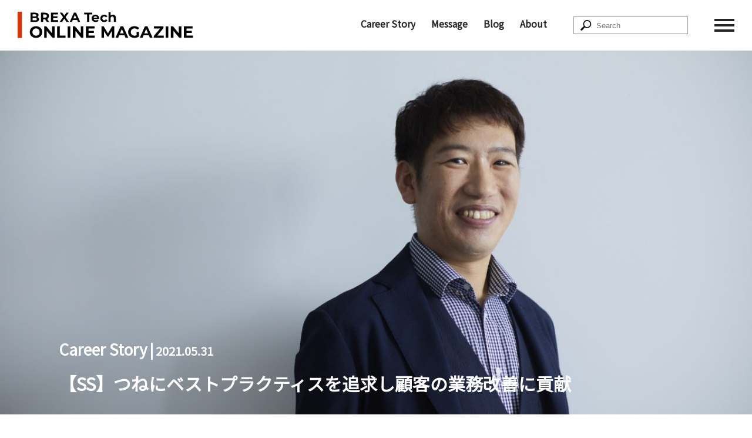

--- FILE ---
content_type: text/html; charset=UTF-8
request_url: https://www.ostech-online-magazine.com/career-story/20210531_1/
body_size: 85778
content:
<!DOCTYPE html>
<html lang="ja" class="html">

<head>
    <meta charset="utf-8">
    <meta name="viewport"
        content="width=device-width, initial-scale=1, minimum-scale=1, maximum-scale=1, user-scalable=no">
    <meta http-equiv="X-UA-Compatible" content="IE=Edge,chrome=1" />
    <meta name="format-detection" content="telephone=no">
    <link rel="shortcut icon" href="/favicon.ico">
    <link rel="apple-touch-icon" href="/apple-touch-icon.png" sizes="180x180">
    <link rel="pingback" href="https://www.ostech-online-magazine.com/xmlrpc.php">

    <!-- Google Tag Manager -->
    <script>(function(w,d,s,l,i){w[l]=w[l]||[];w[l].push({'gtm.start':
    new Date().getTime(),event:'gtm.js'});var f=d.getElementsByTagName(s)[0],
    j=d.createElement(s),dl=l!='dataLayer'?'&l='+l:'';j.async=true;j.src=
    'https://www.googletagmanager.com/gtm.js?id='+i+dl;f.parentNode.insertBefore(j,f);
    })(window,document,'script','dataLayer','GTM-KQZFKHB');</script>
    <!-- End Google Tag Manager -->

    <title>【SS】つねにベストプラクティスを追求し顧客の業務改善に貢献 - BREXA Tech ONLINE MAGAZINE</title>

		<!-- All in One SEO 4.1.1.2 -->
		<meta name="description" content="2019年、大手通信会社グループ内で輝かしい実績をあげた部署やプロジェクトチームが表彰されたなかに、アウトソーシングテクノロジーのエンジニア、内田優亮の名前があった。全国の拠点ごとに行われていたグループ全社の設計業務について統一マニュアルを作成。大幅な効率化を実現するプロジェクトに、中心メンバーとして携わったのだ。高付加価値の仕事をやりとげ、大きな評価を得た内田はいま、通信基地の設計・積算の業務で活躍している。彼のキャリアヒストリーを追ってみた。"/>
		<link rel="canonical" href="https://www.ostech-online-magazine.com/career-story/20210531_1/" />
		<meta property="og:site_name" content="BREXA Tech ONLINE MAGAZINE -" />
		<meta property="og:type" content="article" />
		<meta property="og:title" content="【SS】つねにベストプラクティスを追求し顧客の業務改善に貢献 - BREXA Tech ONLINE MAGAZINE" />
		<meta property="og:description" content="2019年、大手通信会社グループ内で輝かしい実績をあげた部署やプロジェクトチームが表彰されたなかに、アウトソーシングテクノロジーのエンジニア、内田優亮の名前があった。全国の拠点ごとに行われていたグループ全社の設計業務について統一マニュアルを作成。大幅な効率化を実現するプロジェクトに、中心メンバーとして携わったのだ。高付加価値の仕事をやりとげ、大きな評価を得た内田はいま、通信基地の設計・積算の業務で活躍している。彼のキャリアヒストリーを追ってみた。" />
		<meta property="og:url" content="https://www.ostech-online-magazine.com/career-story/20210531_1/" />
		<meta property="og:image" content="https://www.ostech-online-magazine.com/wp-content/uploads/2021/08/9341a928291ec6f714b13f60641dd825-scaled.jpg" />
		<meta property="og:image:secure_url" content="https://www.ostech-online-magazine.com/wp-content/uploads/2021/08/9341a928291ec6f714b13f60641dd825-scaled.jpg" />
		<meta property="og:image:width" content="2560" />
		<meta property="og:image:height" content="1707" />
		<meta property="article:published_time" content="2021-05-30T15:00:13Z" />
		<meta property="article:modified_time" content="2021-11-10T06:16:06Z" />
		<meta name="twitter:card" content="summary" />
		<meta name="twitter:domain" content="www.ostech-online-magazine.com" />
		<meta name="twitter:title" content="【SS】つねにベストプラクティスを追求し顧客の業務改善に貢献 - BREXA Tech ONLINE MAGAZINE" />
		<meta name="twitter:description" content="2019年、大手通信会社グループ内で輝かしい実績をあげた部署やプロジェクトチームが表彰されたなかに、アウトソーシングテクノロジーのエンジニア、内田優亮の名前があった。全国の拠点ごとに行われていたグループ全社の設計業務について統一マニュアルを作成。大幅な効率化を実現するプロジェクトに、中心メンバーとして携わったのだ。高付加価値の仕事をやりとげ、大きな評価を得た内田はいま、通信基地の設計・積算の業務で活躍している。彼のキャリアヒストリーを追ってみた。" />
		<meta name="twitter:image" content="https://www.ostech-online-magazine.com/wp-content/uploads/2021/08/9341a928291ec6f714b13f60641dd825-scaled.jpg" />
		<script type="application/ld+json" class="aioseo-schema">
			{"@context":"https:\/\/schema.org","@graph":[{"@type":"WebSite","@id":"https:\/\/www.ostech-online-magazine.com\/#website","url":"https:\/\/www.ostech-online-magazine.com\/","name":"BREXA Tech ONLINE MAGAZINE","publisher":{"@id":"https:\/\/www.ostech-online-magazine.com\/#organization"}},{"@type":"Organization","@id":"https:\/\/www.ostech-online-magazine.com\/#organization","name":"BREXA Tech ONLINE MAGAZINE","url":"https:\/\/www.ostech-online-magazine.com\/","logo":{"@type":"ImageObject","@id":"https:\/\/www.ostech-online-magazine.com\/#organizationLogo","url":"https:\/\/www.ostech-online-magazine.com\/wp-content\/uploads\/2025\/07\/img-default.png","width":"1200","height":"630"},"image":{"@id":"https:\/\/www.ostech-online-magazine.com\/#organizationLogo"}},{"@type":"BreadcrumbList","@id":"https:\/\/www.ostech-online-magazine.com\/career-story\/20210531_1\/#breadcrumblist","itemListElement":[{"@type":"ListItem","@id":"https:\/\/www.ostech-online-magazine.com\/#listItem","position":"1","item":{"@id":"https:\/\/www.ostech-online-magazine.com\/#item","name":"\u30db\u30fc\u30e0","url":"https:\/\/www.ostech-online-magazine.com\/"},"nextItem":"https:\/\/www.ostech-online-magazine.com\/career-story\/#listItem"},{"@type":"ListItem","@id":"https:\/\/www.ostech-online-magazine.com\/career-story\/#listItem","position":"2","item":{"@id":"https:\/\/www.ostech-online-magazine.com\/career-story\/#item","name":"Career Story","description":"2019\u5e74\u3001\u5927\u624b\u901a\u4fe1\u4f1a\u793e\u30b0\u30eb\u30fc\u30d7\u5185\u3067\u8f1d\u304b\u3057\u3044\u5b9f\u7e3e\u3092\u3042\u3052\u305f\u90e8\u7f72\u3084\u30d7\u30ed\u30b8\u30a7\u30af\u30c8\u30c1\u30fc\u30e0\u304c\u8868\u5f70\u3055\u308c\u305f\u306a\u304b\u306b\u3001\u30a2\u30a6\u30c8\u30bd\u30fc\u30b7\u30f3\u30b0\u30c6\u30af\u30ce\u30ed\u30b8\u30fc\u306e\u30a8\u30f3\u30b8\u30cb\u30a2\u3001\u5185\u7530\u512a\u4eae\u306e\u540d\u524d\u304c\u3042\u3063\u305f\u3002\u5168\u56fd\u306e\u62e0\u70b9\u3054\u3068\u306b\u884c\u308f\u308c\u3066\u3044\u305f\u30b0\u30eb\u30fc\u30d7\u5168\u793e\u306e\u8a2d\u8a08\u696d\u52d9\u306b\u3064\u3044\u3066\u7d71\u4e00\u30de\u30cb\u30e5\u30a2\u30eb\u3092\u4f5c\u6210\u3002\u5927\u5e45\u306a\u52b9\u7387\u5316\u3092\u5b9f\u73fe\u3059\u308b\u30d7\u30ed\u30b8\u30a7\u30af\u30c8\u306b\u3001\u4e2d\u5fc3\u30e1\u30f3\u30d0\u30fc\u3068\u3057\u3066\u643a\u308f\u3063\u305f\u306e\u3060\u3002\u9ad8\u4ed8\u52a0\u4fa1\u5024\u306e\u4ed5\u4e8b\u3092\u3084\u308a\u3068\u3052\u3001\u5927\u304d\u306a\u8a55\u4fa1\u3092\u5f97\u305f\u5185\u7530\u306f\u3044\u307e\u3001\u901a\u4fe1\u57fa\u5730\u306e\u8a2d\u8a08\u30fb\u7a4d\u7b97\u306e\u696d\u52d9\u3067\u6d3b\u8e8d\u3057\u3066\u3044\u308b\u3002\u5f7c\u306e\u30ad\u30e3\u30ea\u30a2\u30d2\u30b9\u30c8\u30ea\u30fc\u3092\u8ffd\u3063\u3066\u307f\u305f\u3002","url":"https:\/\/www.ostech-online-magazine.com\/career-story\/"},"nextItem":"https:\/\/www.ostech-online-magazine.com\/career-story\/20210531_1\/#listItem","previousItem":"https:\/\/www.ostech-online-magazine.com\/#listItem"},{"@type":"ListItem","@id":"https:\/\/www.ostech-online-magazine.com\/career-story\/20210531_1\/#listItem","position":"3","item":{"@id":"https:\/\/www.ostech-online-magazine.com\/career-story\/20210531_1\/#item","name":"\u3010SS\u3011\u3064\u306d\u306b\u30d9\u30b9\u30c8\u30d7\u30e9\u30af\u30c6\u30a3\u30b9\u3092\u8ffd\u6c42\u3057\u9867\u5ba2\u306e\u696d\u52d9\u6539\u5584\u306b\u8ca2\u732e","description":"2019\u5e74\u3001\u5927\u624b\u901a\u4fe1\u4f1a\u793e\u30b0\u30eb\u30fc\u30d7\u5185\u3067\u8f1d\u304b\u3057\u3044\u5b9f\u7e3e\u3092\u3042\u3052\u305f\u90e8\u7f72\u3084\u30d7\u30ed\u30b8\u30a7\u30af\u30c8\u30c1\u30fc\u30e0\u304c\u8868\u5f70\u3055\u308c\u305f\u306a\u304b\u306b\u3001\u30a2\u30a6\u30c8\u30bd\u30fc\u30b7\u30f3\u30b0\u30c6\u30af\u30ce\u30ed\u30b8\u30fc\u306e\u30a8\u30f3\u30b8\u30cb\u30a2\u3001\u5185\u7530\u512a\u4eae\u306e\u540d\u524d\u304c\u3042\u3063\u305f\u3002\u5168\u56fd\u306e\u62e0\u70b9\u3054\u3068\u306b\u884c\u308f\u308c\u3066\u3044\u305f\u30b0\u30eb\u30fc\u30d7\u5168\u793e\u306e\u8a2d\u8a08\u696d\u52d9\u306b\u3064\u3044\u3066\u7d71\u4e00\u30de\u30cb\u30e5\u30a2\u30eb\u3092\u4f5c\u6210\u3002\u5927\u5e45\u306a\u52b9\u7387\u5316\u3092\u5b9f\u73fe\u3059\u308b\u30d7\u30ed\u30b8\u30a7\u30af\u30c8\u306b\u3001\u4e2d\u5fc3\u30e1\u30f3\u30d0\u30fc\u3068\u3057\u3066\u643a\u308f\u3063\u305f\u306e\u3060\u3002\u9ad8\u4ed8\u52a0\u4fa1\u5024\u306e\u4ed5\u4e8b\u3092\u3084\u308a\u3068\u3052\u3001\u5927\u304d\u306a\u8a55\u4fa1\u3092\u5f97\u305f\u5185\u7530\u306f\u3044\u307e\u3001\u901a\u4fe1\u57fa\u5730\u306e\u8a2d\u8a08\u30fb\u7a4d\u7b97\u306e\u696d\u52d9\u3067\u6d3b\u8e8d\u3057\u3066\u3044\u308b\u3002\u5f7c\u306e\u30ad\u30e3\u30ea\u30a2\u30d2\u30b9\u30c8\u30ea\u30fc\u3092\u8ffd\u3063\u3066\u307f\u305f\u3002","url":"https:\/\/www.ostech-online-magazine.com\/career-story\/20210531_1\/"},"previousItem":"https:\/\/www.ostech-online-magazine.com\/career-story\/#listItem"}]},{"@type":"Person","@id":"https:\/\/www.ostech-online-magazine.com\/author\/sa-saito\/#author","url":"https:\/\/www.ostech-online-magazine.com\/author\/sa-saito\/","name":"sa-saito","image":{"@type":"ImageObject","@id":"https:\/\/www.ostech-online-magazine.com\/career-story\/20210531_1\/#authorImage","url":"https:\/\/secure.gravatar.com\/avatar\/b04a6825d62fa245d01415a58b3915505770790b1bac860b7b2d23f3c5bb3488?s=96&d=mm&r=g","width":"96","height":"96","caption":"sa-saito"}},{"@type":"WebPage","@id":"https:\/\/www.ostech-online-magazine.com\/career-story\/20210531_1\/#webpage","url":"https:\/\/www.ostech-online-magazine.com\/career-story\/20210531_1\/","name":"\u3010SS\u3011\u3064\u306d\u306b\u30d9\u30b9\u30c8\u30d7\u30e9\u30af\u30c6\u30a3\u30b9\u3092\u8ffd\u6c42\u3057\u9867\u5ba2\u306e\u696d\u52d9\u6539\u5584\u306b\u8ca2\u732e - BREXA Tech ONLINE MAGAZINE","description":"2019\u5e74\u3001\u5927\u624b\u901a\u4fe1\u4f1a\u793e\u30b0\u30eb\u30fc\u30d7\u5185\u3067\u8f1d\u304b\u3057\u3044\u5b9f\u7e3e\u3092\u3042\u3052\u305f\u90e8\u7f72\u3084\u30d7\u30ed\u30b8\u30a7\u30af\u30c8\u30c1\u30fc\u30e0\u304c\u8868\u5f70\u3055\u308c\u305f\u306a\u304b\u306b\u3001\u30a2\u30a6\u30c8\u30bd\u30fc\u30b7\u30f3\u30b0\u30c6\u30af\u30ce\u30ed\u30b8\u30fc\u306e\u30a8\u30f3\u30b8\u30cb\u30a2\u3001\u5185\u7530\u512a\u4eae\u306e\u540d\u524d\u304c\u3042\u3063\u305f\u3002\u5168\u56fd\u306e\u62e0\u70b9\u3054\u3068\u306b\u884c\u308f\u308c\u3066\u3044\u305f\u30b0\u30eb\u30fc\u30d7\u5168\u793e\u306e\u8a2d\u8a08\u696d\u52d9\u306b\u3064\u3044\u3066\u7d71\u4e00\u30de\u30cb\u30e5\u30a2\u30eb\u3092\u4f5c\u6210\u3002\u5927\u5e45\u306a\u52b9\u7387\u5316\u3092\u5b9f\u73fe\u3059\u308b\u30d7\u30ed\u30b8\u30a7\u30af\u30c8\u306b\u3001\u4e2d\u5fc3\u30e1\u30f3\u30d0\u30fc\u3068\u3057\u3066\u643a\u308f\u3063\u305f\u306e\u3060\u3002\u9ad8\u4ed8\u52a0\u4fa1\u5024\u306e\u4ed5\u4e8b\u3092\u3084\u308a\u3068\u3052\u3001\u5927\u304d\u306a\u8a55\u4fa1\u3092\u5f97\u305f\u5185\u7530\u306f\u3044\u307e\u3001\u901a\u4fe1\u57fa\u5730\u306e\u8a2d\u8a08\u30fb\u7a4d\u7b97\u306e\u696d\u52d9\u3067\u6d3b\u8e8d\u3057\u3066\u3044\u308b\u3002\u5f7c\u306e\u30ad\u30e3\u30ea\u30a2\u30d2\u30b9\u30c8\u30ea\u30fc\u3092\u8ffd\u3063\u3066\u307f\u305f\u3002","inLanguage":"ja","isPartOf":{"@id":"https:\/\/www.ostech-online-magazine.com\/#website"},"breadcrumb":{"@id":"https:\/\/www.ostech-online-magazine.com\/career-story\/20210531_1\/#breadcrumblist"},"author":"https:\/\/www.ostech-online-magazine.com\/career-story\/20210531_1\/#author","creator":"https:\/\/www.ostech-online-magazine.com\/career-story\/20210531_1\/#author","image":{"@type":"ImageObject","@id":"https:\/\/www.ostech-online-magazine.com\/#mainImage","url":"https:\/\/www.ostech-online-magazine.com\/wp-content\/uploads\/2021\/08\/9341a928291ec6f714b13f60641dd825-scaled.jpg","width":"2560","height":"1707"},"primaryImageOfPage":{"@id":"https:\/\/www.ostech-online-magazine.com\/career-story\/20210531_1\/#mainImage"},"datePublished":"2021-05-30T15:00:13+09:00","dateModified":"2021-11-10T06:16:06+09:00"},{"@type":"BlogPosting","@id":"https:\/\/www.ostech-online-magazine.com\/career-story\/20210531_1\/#blogposting","name":"\u3010SS\u3011\u3064\u306d\u306b\u30d9\u30b9\u30c8\u30d7\u30e9\u30af\u30c6\u30a3\u30b9\u3092\u8ffd\u6c42\u3057\u9867\u5ba2\u306e\u696d\u52d9\u6539\u5584\u306b\u8ca2\u732e - BREXA Tech ONLINE MAGAZINE","description":"2019\u5e74\u3001\u5927\u624b\u901a\u4fe1\u4f1a\u793e\u30b0\u30eb\u30fc\u30d7\u5185\u3067\u8f1d\u304b\u3057\u3044\u5b9f\u7e3e\u3092\u3042\u3052\u305f\u90e8\u7f72\u3084\u30d7\u30ed\u30b8\u30a7\u30af\u30c8\u30c1\u30fc\u30e0\u304c\u8868\u5f70\u3055\u308c\u305f\u306a\u304b\u306b\u3001\u30a2\u30a6\u30c8\u30bd\u30fc\u30b7\u30f3\u30b0\u30c6\u30af\u30ce\u30ed\u30b8\u30fc\u306e\u30a8\u30f3\u30b8\u30cb\u30a2\u3001\u5185\u7530\u512a\u4eae\u306e\u540d\u524d\u304c\u3042\u3063\u305f\u3002\u5168\u56fd\u306e\u62e0\u70b9\u3054\u3068\u306b\u884c\u308f\u308c\u3066\u3044\u305f\u30b0\u30eb\u30fc\u30d7\u5168\u793e\u306e\u8a2d\u8a08\u696d\u52d9\u306b\u3064\u3044\u3066\u7d71\u4e00\u30de\u30cb\u30e5\u30a2\u30eb\u3092\u4f5c\u6210\u3002\u5927\u5e45\u306a\u52b9\u7387\u5316\u3092\u5b9f\u73fe\u3059\u308b\u30d7\u30ed\u30b8\u30a7\u30af\u30c8\u306b\u3001\u4e2d\u5fc3\u30e1\u30f3\u30d0\u30fc\u3068\u3057\u3066\u643a\u308f\u3063\u305f\u306e\u3060\u3002\u9ad8\u4ed8\u52a0\u4fa1\u5024\u306e\u4ed5\u4e8b\u3092\u3084\u308a\u3068\u3052\u3001\u5927\u304d\u306a\u8a55\u4fa1\u3092\u5f97\u305f\u5185\u7530\u306f\u3044\u307e\u3001\u901a\u4fe1\u57fa\u5730\u306e\u8a2d\u8a08\u30fb\u7a4d\u7b97\u306e\u696d\u52d9\u3067\u6d3b\u8e8d\u3057\u3066\u3044\u308b\u3002\u5f7c\u306e\u30ad\u30e3\u30ea\u30a2\u30d2\u30b9\u30c8\u30ea\u30fc\u3092\u8ffd\u3063\u3066\u307f\u305f\u3002","headline":"\u3010SS\u3011\u3064\u306d\u306b\u30d9\u30b9\u30c8\u30d7\u30e9\u30af\u30c6\u30a3\u30b9\u3092\u8ffd\u6c42\u3057\u9867\u5ba2\u306e\u696d\u52d9\u6539\u5584\u306b\u8ca2\u732e","author":{"@id":"https:\/\/www.ostech-online-magazine.com\/author\/sa-saito\/#author"},"publisher":{"@id":"https:\/\/www.ostech-online-magazine.com\/#organization"},"datePublished":"2021-05-30T15:00:13+09:00","dateModified":"2021-11-10T06:16:06+09:00","articleSection":"Career Story, SS, \u30ad\u30e3\u30ea\u30a2\u30c1\u30a7\u30f3\u30b8, \u4e2d\u9014","mainEntityOfPage":{"@id":"https:\/\/www.ostech-online-magazine.com\/career-story\/20210531_1\/#webpage"},"isPartOf":{"@id":"https:\/\/www.ostech-online-magazine.com\/career-story\/20210531_1\/#webpage"},"image":{"@type":"ImageObject","@id":"https:\/\/www.ostech-online-magazine.com\/#articleImage","url":"https:\/\/www.ostech-online-magazine.com\/wp-content\/uploads\/2021\/08\/9341a928291ec6f714b13f60641dd825-scaled.jpg","width":"2560","height":"1707"}}]}
		</script>
		<!-- All in One SEO -->

<link rel='dns-prefetch' href='//ajax.googleapis.com' />
<link rel="alternate" type="application/rss+xml" title="BREXA Tech ONLINE MAGAZINE &raquo; 【SS】つねにベストプラクティスを追求し顧客の業務改善に貢献 のコメントのフィード" href="https://www.ostech-online-magazine.com/career-story/20210531_1/feed/" />
<link rel="alternate" title="oEmbed (JSON)" type="application/json+oembed" href="https://www.ostech-online-magazine.com/wp-json/oembed/1.0/embed?url=https%3A%2F%2Fwww.ostech-online-magazine.com%2Fcareer-story%2F20210531_1%2F" />
<link rel="alternate" title="oEmbed (XML)" type="text/xml+oembed" href="https://www.ostech-online-magazine.com/wp-json/oembed/1.0/embed?url=https%3A%2F%2Fwww.ostech-online-magazine.com%2Fcareer-story%2F20210531_1%2F&#038;format=xml" />
<style id='wp-img-auto-sizes-contain-inline-css' type='text/css'>
img:is([sizes=auto i],[sizes^="auto," i]){contain-intrinsic-size:3000px 1500px}
/*# sourceURL=wp-img-auto-sizes-contain-inline-css */
</style>
<style id='wp-block-library-inline-css' type='text/css'>
:root{--wp-block-synced-color:#7a00df;--wp-block-synced-color--rgb:122,0,223;--wp-bound-block-color:var(--wp-block-synced-color);--wp-editor-canvas-background:#ddd;--wp-admin-theme-color:#007cba;--wp-admin-theme-color--rgb:0,124,186;--wp-admin-theme-color-darker-10:#006ba1;--wp-admin-theme-color-darker-10--rgb:0,107,160.5;--wp-admin-theme-color-darker-20:#005a87;--wp-admin-theme-color-darker-20--rgb:0,90,135;--wp-admin-border-width-focus:2px}@media (min-resolution:192dpi){:root{--wp-admin-border-width-focus:1.5px}}.wp-element-button{cursor:pointer}:root .has-very-light-gray-background-color{background-color:#eee}:root .has-very-dark-gray-background-color{background-color:#313131}:root .has-very-light-gray-color{color:#eee}:root .has-very-dark-gray-color{color:#313131}:root .has-vivid-green-cyan-to-vivid-cyan-blue-gradient-background{background:linear-gradient(135deg,#00d084,#0693e3)}:root .has-purple-crush-gradient-background{background:linear-gradient(135deg,#34e2e4,#4721fb 50%,#ab1dfe)}:root .has-hazy-dawn-gradient-background{background:linear-gradient(135deg,#faaca8,#dad0ec)}:root .has-subdued-olive-gradient-background{background:linear-gradient(135deg,#fafae1,#67a671)}:root .has-atomic-cream-gradient-background{background:linear-gradient(135deg,#fdd79a,#004a59)}:root .has-nightshade-gradient-background{background:linear-gradient(135deg,#330968,#31cdcf)}:root .has-midnight-gradient-background{background:linear-gradient(135deg,#020381,#2874fc)}:root{--wp--preset--font-size--normal:16px;--wp--preset--font-size--huge:42px}.has-regular-font-size{font-size:1em}.has-larger-font-size{font-size:2.625em}.has-normal-font-size{font-size:var(--wp--preset--font-size--normal)}.has-huge-font-size{font-size:var(--wp--preset--font-size--huge)}.has-text-align-center{text-align:center}.has-text-align-left{text-align:left}.has-text-align-right{text-align:right}.has-fit-text{white-space:nowrap!important}#end-resizable-editor-section{display:none}.aligncenter{clear:both}.items-justified-left{justify-content:flex-start}.items-justified-center{justify-content:center}.items-justified-right{justify-content:flex-end}.items-justified-space-between{justify-content:space-between}.screen-reader-text{border:0;clip-path:inset(50%);height:1px;margin:-1px;overflow:hidden;padding:0;position:absolute;width:1px;word-wrap:normal!important}.screen-reader-text:focus{background-color:#ddd;clip-path:none;color:#444;display:block;font-size:1em;height:auto;left:5px;line-height:normal;padding:15px 23px 14px;text-decoration:none;top:5px;width:auto;z-index:100000}html :where(.has-border-color){border-style:solid}html :where([style*=border-top-color]){border-top-style:solid}html :where([style*=border-right-color]){border-right-style:solid}html :where([style*=border-bottom-color]){border-bottom-style:solid}html :where([style*=border-left-color]){border-left-style:solid}html :where([style*=border-width]){border-style:solid}html :where([style*=border-top-width]){border-top-style:solid}html :where([style*=border-right-width]){border-right-style:solid}html :where([style*=border-bottom-width]){border-bottom-style:solid}html :where([style*=border-left-width]){border-left-style:solid}html :where(img[class*=wp-image-]){height:auto;max-width:100%}:where(figure){margin:0 0 1em}html :where(.is-position-sticky){--wp-admin--admin-bar--position-offset:var(--wp-admin--admin-bar--height,0px)}@media screen and (max-width:600px){html :where(.is-position-sticky){--wp-admin--admin-bar--position-offset:0px}}

/*# sourceURL=wp-block-library-inline-css */
</style><style id='global-styles-inline-css' type='text/css'>
:root{--wp--preset--aspect-ratio--square: 1;--wp--preset--aspect-ratio--4-3: 4/3;--wp--preset--aspect-ratio--3-4: 3/4;--wp--preset--aspect-ratio--3-2: 3/2;--wp--preset--aspect-ratio--2-3: 2/3;--wp--preset--aspect-ratio--16-9: 16/9;--wp--preset--aspect-ratio--9-16: 9/16;--wp--preset--color--black: #000000;--wp--preset--color--cyan-bluish-gray: #abb8c3;--wp--preset--color--white: #ffffff;--wp--preset--color--pale-pink: #f78da7;--wp--preset--color--vivid-red: #cf2e2e;--wp--preset--color--luminous-vivid-orange: #ff6900;--wp--preset--color--luminous-vivid-amber: #fcb900;--wp--preset--color--light-green-cyan: #7bdcb5;--wp--preset--color--vivid-green-cyan: #00d084;--wp--preset--color--pale-cyan-blue: #8ed1fc;--wp--preset--color--vivid-cyan-blue: #0693e3;--wp--preset--color--vivid-purple: #9b51e0;--wp--preset--gradient--vivid-cyan-blue-to-vivid-purple: linear-gradient(135deg,rgb(6,147,227) 0%,rgb(155,81,224) 100%);--wp--preset--gradient--light-green-cyan-to-vivid-green-cyan: linear-gradient(135deg,rgb(122,220,180) 0%,rgb(0,208,130) 100%);--wp--preset--gradient--luminous-vivid-amber-to-luminous-vivid-orange: linear-gradient(135deg,rgb(252,185,0) 0%,rgb(255,105,0) 100%);--wp--preset--gradient--luminous-vivid-orange-to-vivid-red: linear-gradient(135deg,rgb(255,105,0) 0%,rgb(207,46,46) 100%);--wp--preset--gradient--very-light-gray-to-cyan-bluish-gray: linear-gradient(135deg,rgb(238,238,238) 0%,rgb(169,184,195) 100%);--wp--preset--gradient--cool-to-warm-spectrum: linear-gradient(135deg,rgb(74,234,220) 0%,rgb(151,120,209) 20%,rgb(207,42,186) 40%,rgb(238,44,130) 60%,rgb(251,105,98) 80%,rgb(254,248,76) 100%);--wp--preset--gradient--blush-light-purple: linear-gradient(135deg,rgb(255,206,236) 0%,rgb(152,150,240) 100%);--wp--preset--gradient--blush-bordeaux: linear-gradient(135deg,rgb(254,205,165) 0%,rgb(254,45,45) 50%,rgb(107,0,62) 100%);--wp--preset--gradient--luminous-dusk: linear-gradient(135deg,rgb(255,203,112) 0%,rgb(199,81,192) 50%,rgb(65,88,208) 100%);--wp--preset--gradient--pale-ocean: linear-gradient(135deg,rgb(255,245,203) 0%,rgb(182,227,212) 50%,rgb(51,167,181) 100%);--wp--preset--gradient--electric-grass: linear-gradient(135deg,rgb(202,248,128) 0%,rgb(113,206,126) 100%);--wp--preset--gradient--midnight: linear-gradient(135deg,rgb(2,3,129) 0%,rgb(40,116,252) 100%);--wp--preset--font-size--small: 13px;--wp--preset--font-size--medium: 20px;--wp--preset--font-size--large: 36px;--wp--preset--font-size--x-large: 42px;--wp--preset--spacing--20: 0.44rem;--wp--preset--spacing--30: 0.67rem;--wp--preset--spacing--40: 1rem;--wp--preset--spacing--50: 1.5rem;--wp--preset--spacing--60: 2.25rem;--wp--preset--spacing--70: 3.38rem;--wp--preset--spacing--80: 5.06rem;--wp--preset--shadow--natural: 6px 6px 9px rgba(0, 0, 0, 0.2);--wp--preset--shadow--deep: 12px 12px 50px rgba(0, 0, 0, 0.4);--wp--preset--shadow--sharp: 6px 6px 0px rgba(0, 0, 0, 0.2);--wp--preset--shadow--outlined: 6px 6px 0px -3px rgb(255, 255, 255), 6px 6px rgb(0, 0, 0);--wp--preset--shadow--crisp: 6px 6px 0px rgb(0, 0, 0);}:where(.is-layout-flex){gap: 0.5em;}:where(.is-layout-grid){gap: 0.5em;}body .is-layout-flex{display: flex;}.is-layout-flex{flex-wrap: wrap;align-items: center;}.is-layout-flex > :is(*, div){margin: 0;}body .is-layout-grid{display: grid;}.is-layout-grid > :is(*, div){margin: 0;}:where(.wp-block-columns.is-layout-flex){gap: 2em;}:where(.wp-block-columns.is-layout-grid){gap: 2em;}:where(.wp-block-post-template.is-layout-flex){gap: 1.25em;}:where(.wp-block-post-template.is-layout-grid){gap: 1.25em;}.has-black-color{color: var(--wp--preset--color--black) !important;}.has-cyan-bluish-gray-color{color: var(--wp--preset--color--cyan-bluish-gray) !important;}.has-white-color{color: var(--wp--preset--color--white) !important;}.has-pale-pink-color{color: var(--wp--preset--color--pale-pink) !important;}.has-vivid-red-color{color: var(--wp--preset--color--vivid-red) !important;}.has-luminous-vivid-orange-color{color: var(--wp--preset--color--luminous-vivid-orange) !important;}.has-luminous-vivid-amber-color{color: var(--wp--preset--color--luminous-vivid-amber) !important;}.has-light-green-cyan-color{color: var(--wp--preset--color--light-green-cyan) !important;}.has-vivid-green-cyan-color{color: var(--wp--preset--color--vivid-green-cyan) !important;}.has-pale-cyan-blue-color{color: var(--wp--preset--color--pale-cyan-blue) !important;}.has-vivid-cyan-blue-color{color: var(--wp--preset--color--vivid-cyan-blue) !important;}.has-vivid-purple-color{color: var(--wp--preset--color--vivid-purple) !important;}.has-black-background-color{background-color: var(--wp--preset--color--black) !important;}.has-cyan-bluish-gray-background-color{background-color: var(--wp--preset--color--cyan-bluish-gray) !important;}.has-white-background-color{background-color: var(--wp--preset--color--white) !important;}.has-pale-pink-background-color{background-color: var(--wp--preset--color--pale-pink) !important;}.has-vivid-red-background-color{background-color: var(--wp--preset--color--vivid-red) !important;}.has-luminous-vivid-orange-background-color{background-color: var(--wp--preset--color--luminous-vivid-orange) !important;}.has-luminous-vivid-amber-background-color{background-color: var(--wp--preset--color--luminous-vivid-amber) !important;}.has-light-green-cyan-background-color{background-color: var(--wp--preset--color--light-green-cyan) !important;}.has-vivid-green-cyan-background-color{background-color: var(--wp--preset--color--vivid-green-cyan) !important;}.has-pale-cyan-blue-background-color{background-color: var(--wp--preset--color--pale-cyan-blue) !important;}.has-vivid-cyan-blue-background-color{background-color: var(--wp--preset--color--vivid-cyan-blue) !important;}.has-vivid-purple-background-color{background-color: var(--wp--preset--color--vivid-purple) !important;}.has-black-border-color{border-color: var(--wp--preset--color--black) !important;}.has-cyan-bluish-gray-border-color{border-color: var(--wp--preset--color--cyan-bluish-gray) !important;}.has-white-border-color{border-color: var(--wp--preset--color--white) !important;}.has-pale-pink-border-color{border-color: var(--wp--preset--color--pale-pink) !important;}.has-vivid-red-border-color{border-color: var(--wp--preset--color--vivid-red) !important;}.has-luminous-vivid-orange-border-color{border-color: var(--wp--preset--color--luminous-vivid-orange) !important;}.has-luminous-vivid-amber-border-color{border-color: var(--wp--preset--color--luminous-vivid-amber) !important;}.has-light-green-cyan-border-color{border-color: var(--wp--preset--color--light-green-cyan) !important;}.has-vivid-green-cyan-border-color{border-color: var(--wp--preset--color--vivid-green-cyan) !important;}.has-pale-cyan-blue-border-color{border-color: var(--wp--preset--color--pale-cyan-blue) !important;}.has-vivid-cyan-blue-border-color{border-color: var(--wp--preset--color--vivid-cyan-blue) !important;}.has-vivid-purple-border-color{border-color: var(--wp--preset--color--vivid-purple) !important;}.has-vivid-cyan-blue-to-vivid-purple-gradient-background{background: var(--wp--preset--gradient--vivid-cyan-blue-to-vivid-purple) !important;}.has-light-green-cyan-to-vivid-green-cyan-gradient-background{background: var(--wp--preset--gradient--light-green-cyan-to-vivid-green-cyan) !important;}.has-luminous-vivid-amber-to-luminous-vivid-orange-gradient-background{background: var(--wp--preset--gradient--luminous-vivid-amber-to-luminous-vivid-orange) !important;}.has-luminous-vivid-orange-to-vivid-red-gradient-background{background: var(--wp--preset--gradient--luminous-vivid-orange-to-vivid-red) !important;}.has-very-light-gray-to-cyan-bluish-gray-gradient-background{background: var(--wp--preset--gradient--very-light-gray-to-cyan-bluish-gray) !important;}.has-cool-to-warm-spectrum-gradient-background{background: var(--wp--preset--gradient--cool-to-warm-spectrum) !important;}.has-blush-light-purple-gradient-background{background: var(--wp--preset--gradient--blush-light-purple) !important;}.has-blush-bordeaux-gradient-background{background: var(--wp--preset--gradient--blush-bordeaux) !important;}.has-luminous-dusk-gradient-background{background: var(--wp--preset--gradient--luminous-dusk) !important;}.has-pale-ocean-gradient-background{background: var(--wp--preset--gradient--pale-ocean) !important;}.has-electric-grass-gradient-background{background: var(--wp--preset--gradient--electric-grass) !important;}.has-midnight-gradient-background{background: var(--wp--preset--gradient--midnight) !important;}.has-small-font-size{font-size: var(--wp--preset--font-size--small) !important;}.has-medium-font-size{font-size: var(--wp--preset--font-size--medium) !important;}.has-large-font-size{font-size: var(--wp--preset--font-size--large) !important;}.has-x-large-font-size{font-size: var(--wp--preset--font-size--x-large) !important;}
/*# sourceURL=global-styles-inline-css */
</style>

<style id='classic-theme-styles-inline-css' type='text/css'>
/*! This file is auto-generated */
.wp-block-button__link{color:#fff;background-color:#32373c;border-radius:9999px;box-shadow:none;text-decoration:none;padding:calc(.667em + 2px) calc(1.333em + 2px);font-size:1.125em}.wp-block-file__button{background:#32373c;color:#fff;text-decoration:none}
/*# sourceURL=/wp-includes/css/classic-themes.min.css */
</style>
<link rel='stylesheet' id='flip-slider-css' href='https://www.ostech-online-magazine.com/wp-content/themes/oom/common/css/flip-slider.css?ver=202106' type='text/css' media='all' />
<link rel='stylesheet' id='mycommon-css' href='https://www.ostech-online-magazine.com/wp-content/themes/oom/common/css/style.css?ver=202507' type='text/css' media='all' />
<script type="text/javascript" src="https://ajax.googleapis.com/ajax/libs/jquery/3.6.0/jquery.min.js?ver=6.9" id="jquery-js"></script>
<script type="text/javascript" src="https://www.ostech-online-magazine.com/wp-content/themes/oom/common/js/common.js?ver=202106" id="mycommon-js"></script>
<link rel="https://api.w.org/" href="https://www.ostech-online-magazine.com/wp-json/" /><link rel="alternate" title="JSON" type="application/json" href="https://www.ostech-online-magazine.com/wp-json/wp/v2/posts/1210" /><link rel='shortlink' href='https://www.ostech-online-magazine.com/?p=1210' />

    <link href="https://fonts.googleapis.com/css?family=Noto+Sans+JP" rel="stylesheet">

    </head>

<body class="wp-singular post-template-default single single-post postid-1210 single-format-standard wp-theme-oom corner_post">
<!-- Google Tag Manager (noscript) -->
<noscript><iframe src="https://www.googletagmanager.com/ns.html?id=GTM-KQZFKHB"
height="0" width="0" style="display:none;visibility:hidden"></iframe></noscript>
<!-- End Google Tag Manager (noscript) -->
<div class="wrap">
        <header>
            <div class="l-header-inner">
                <h1 class="l-logo">
                    <a href="https://www.ostech-online-magazine.com/">
                        <img src="https://www.ostech-online-magazine.com/wp-content/themes/oom/common/images/top/logo.svg" alt="BREXA Technology"
                            class="l-normal-logo l-active-logo">
                        <img src="https://www.ostech-online-magazine.com/wp-content/themes/oom/common/images/top/logo-nav.svg" alt="BREXA Technology"
                            class="l-nav-logo">
                    </a>
                </h1>
                <div class="l-menu">
                    <div class="l-menu-list">
                        <ul>
                            <li class="l-menu-child"><a href="https://www.ostech-online-magazine.com/category/career-story/">Career Story</a></li>
                            <li class="l-menu-child"><a href="https://www.ostech-online-magazine.com/category/message/">Message</a></li>
                            <li class="l-menu-child"><a href="https://www.ostech-online-magazine.com/category/blog/">Blog</a></li>
                            <li class="l-menu-child"><a href="https://www.ostech-online-magazine.com/about/">About</a></li>
                        </ul>
                    </div>
                    <form id="search-form" class="l-menu-search l-menu-search01" action="https://www.ostech-online-magazine.com/" method="get">
                        <input class="l-icon-search" type="submit" id="input-bt" value="">
                        <input class="l-search-des" name="s" type="text" placeholder="Search" value="" />
                    </form>

                    <nav class="l-navigation">
                        <div class="l-nav-in">
                            <ul>
                                <li></li>
                                <li></li>
                                <li></li>
                            </ul>
                        </div>
                    </nav>
                </div>
            </div>
        </header><!-- /header共通部分 -->

        <div class="l-nav-box">
            <div class="l-nav-box-in">
                <div class="l-nav-box-in-box">
                    <form id="search-form02" class="l-menu-search l-menu-search02" action="https://www.ostech-online-magazine.com/" method="get">
                        <input class="l-icon-search" type="submit" id="input-bt02" value="">
                        <input class="l-search-des" name="s" type="text" placeholder="Search" value="" />
                    </form>

                    <div class="l-box-cont l-box-category">
                        <p class="l-b-title">Category</p>
                        <ul>
                            <li><a href="https://www.ostech-online-magazine.com/category/career-story/">Career Story</a></li>
                            <li><a href="https://www.ostech-online-magazine.com/category/message/">Message</a></li>
                            <li><a href="https://www.ostech-online-magazine.com/category/blog/">Blog</a></li>
                        </ul>
                    </div>
                    <div class="l-box-cont l-box-other">
                        <p class="l-b-title">Other</p>
                        <ul>
                            <li><a href="https://www.ostech-online-magazine.com/about/">About</a></li>
                            <li><a href="https://www.ostech-online-magazine.com/contact/">Contact</a></li>
                        </ul>
                    </div>
                    <div class="l-box-cont l-box-tag">
                        <p class="l-b-title">Tag</p>
                        <ul>
                                                            <li><a href="https://www.ostech-online-magazine.com/tag/%e6%96%b0%e5%8d%92/">#新卒 (53)</a></li>
                                                            <li><a href="https://www.ostech-online-magazine.com/tag/event/">#イベントレポート (51)</a></li>
                                                            <li><a href="https://www.ostech-online-magazine.com/tag/%e4%b8%ad%e9%80%94/">#中途 (47)</a></li>
                                                            <li><a href="https://www.ostech-online-magazine.com/tag/%e3%82%ad%e3%83%a3%e3%83%aa%e3%82%a2%e3%83%81%e3%82%a7%e3%83%b3%e3%82%b8/">#キャリアチェンジ (38)</a></li>
                                                            <li><a href="https://www.ostech-online-magazine.com/tag/ss/">#SS (35)</a></li>
                                                            <li><a href="https://www.ostech-online-magazine.com/tag/%e6%a9%9f%e9%9b%bb%e4%ba%8b%e6%a5%ad%e6%9c%ac%e9%83%a8/">#機電事業本部 (29)</a></li>
                                                            <li><a href="https://www.ostech-online-magazine.com/tag/%e9%a6%96%e9%83%bd%e5%9c%8f/">#首都圏 (28)</a></li>
                                                            <li><a href="https://www.ostech-online-magazine.com/tag/rd/">#R&amp;D (27)</a></li>
                                                            <li><a href="https://www.ostech-online-magazine.com/tag/%e6%95%99%e8%82%b2%e3%83%bb%e7%a0%94%e4%bf%ae/">#教育・研修 (26)</a></li>
                                                            <li><a href="https://www.ostech-online-magazine.com/tag/%e6%9c%aa%e7%b5%8c%e9%a8%93/">#未経験 (25)</a></li>
                                                            <li><a href="https://www.ostech-online-magazine.com/tag/%e3%82%a4%e3%83%b3%e3%83%86%e3%82%b0%e3%83%ac%e3%83%bc%e3%82%b7%e3%83%a7%e3%83%b3%e4%ba%8b%e6%a5%ad%e6%9c%ac%e9%83%a8/">#インテグレーション事業本部 (18)</a></li>
                                                            <li><a href="https://www.ostech-online-magazine.com/tag/leader/">#リーダー (18)</a></li>
                                                            <li><a href="https://www.ostech-online-magazine.com/tag/%e5%88%b6%e5%ba%a6%e8%a7%a3%e8%aa%ac/">#制度解説 (18)</a></li>
                                                            <li><a href="https://www.ostech-online-magazine.com/tag/ostech%e5%85%ac%e5%bc%8f%e9%b3%a5%e4%ba%ba%e9%96%93%e3%82%b3%e3%83%b3%e3%83%86%e3%82%b9%e3%83%88%e3%83%81%e3%83%bc%e3%83%a0/">#OSTech公式鳥人間コンテストチーム (18)</a></li>
                                                            <li><a href="https://www.ostech-online-magazine.com/tag/%e8%b3%87%e6%a0%bc%e5%8f%96%e5%be%97/">#資格取得 (16)</a></li>
                                                            <li><a href="https://www.ostech-online-magazine.com/tag/%e3%82%b5%e3%83%bc%e3%82%af%e3%83%ab%e6%b4%bb%e5%8b%95/">#サークル活動 (16)</a></li>
                                                            <li><a href="https://www.ostech-online-magazine.com/tag/%e8%bf%91%e7%95%bf/">#近畿 (15)</a></li>
                                                            <li><a href="https://www.ostech-online-magazine.com/tag/%e7%a4%be%e5%a4%96%e6%b4%bb%e5%8b%95/">#社外活動 (15)</a></li>
                                                            <li><a href="https://www.ostech-online-magazine.com/tag/it%e3%82%a8%e3%83%b3%e3%82%b8%e3%83%8b%e3%82%a2%e3%83%aa%e3%83%b3%e3%82%b0%e4%ba%8b%e6%a5%ad%e6%9c%ac%e9%83%a8/">#ITエンジニアリング事業本部 (13)</a></li>
                                                            <li><a href="https://www.ostech-online-magazine.com/tag/%e3%82%b8%e3%83%a7%e3%82%ab%e3%83%84%e4%bc%81%e7%94%bb/">#ジョカツ企画 (10)</a></li>
                                                            <li><a href="https://www.ostech-online-magazine.com/tag/%e4%b8%ad%e9%83%a8/">#中部 (9)</a></li>
                                                            <li><a href="https://www.ostech-online-magazine.com/tag/ostech%e3%82%b0%e3%83%ab%e3%83%bc%e3%83%97/">#OSTechグループ (8)</a></li>
                                                            <li><a href="https://www.ostech-online-magazine.com/tag/%e7%a4%be%e9%95%b7%e3%83%a1%e3%83%83%e3%82%bb%e3%83%bc%e3%82%b8/">#社長メッセージ (8)</a></li>
                                                            <li><a href="https://www.ostech-online-magazine.com/tag/ostech%e3%81%ae%e3%83%aa%e3%82%a2%e3%83%ab/">#OSTechのリアル (8)</a></li>
                                                            <li><a href="https://www.ostech-online-magazine.com/tag/%e5%8d%8a%e5%b0%8e%e4%bd%93%e9%96%a2%e9%80%a3/">#半導体関連 (8)</a></li>
                                                            <li><a href="https://www.ostech-online-magazine.com/tag/%e3%82%a2%e3%82%a6%e3%83%88%e3%82%bd%e3%83%bc%e3%82%b7%e3%83%b3%e3%82%b0%e3%82%b0%e3%83%ab%e3%83%bc%e3%83%97/">#アウトソーシンググループ (7)</a></li>
                                                            <li><a href="https://www.ostech-online-magazine.com/tag/brexa-technology/">#BREXA Technology (7)</a></li>
                                                            <li><a href="https://www.ostech-online-magazine.com/tag/pm/">#PM (7)</a></li>
                                                            <li><a href="https://www.ostech-online-magazine.com/tag/%e3%83%9d%e3%82%b9%e3%83%86%e3%82%a3%e3%83%b3%e3%82%b0/">#ポスティング (6)</a></li>
                                                            <li><a href="https://www.ostech-online-magazine.com/tag/%e5%9c%b0%e6%96%b9%e5%89%b5%e7%94%9f/">#地方創生 (6)</a></li>
                                                            <li><a href="https://www.ostech-online-magazine.com/tag/%e3%82%ad%e3%83%a3%e3%83%aa%e3%82%a2%e3%82%a2%e3%83%89%e3%83%90%e3%82%a4%e3%82%b6%e3%83%bc/">#キャリアアドバイザー (6)</a></li>
                                                            <li><a href="https://www.ostech-online-magazine.com/tag/%e4%ba%8b%e6%a5%ad%e6%8e%a8%e9%80%b2%e6%9c%ac%e9%83%a8/">#事業推進本部 (6)</a></li>
                                                            <li><a href="https://www.ostech-online-magazine.com/tag/%e7%94%b2%e4%bf%a1%e8%b6%8a/">#甲信越 (6)</a></li>
                                                            <li><a href="https://www.ostech-online-magazine.com/tag/%e6%b5%b7%e5%a4%96/">#海外 (6)</a></li>
                                                            <li><a href="https://www.ostech-online-magazine.com/tag/e%e3%82%b9%e3%83%9d%e3%83%bc%e3%83%84/">#eスポーツ (6)</a></li>
                                                            <li><a href="https://www.ostech-online-magazine.com/tag/%e9%96%a2%e6%9d%b1/">#関東 (5)</a></li>
                                                            <li><a href="https://www.ostech-online-magazine.com/tag/%e3%83%ad%e3%82%a2%e3%83%83%e3%82%bd%e7%86%8a%e6%9c%ac/">#ロアッソ熊本 (4)</a></li>
                                                            <li><a href="https://www.ostech-online-magazine.com/tag/%e5%a4%96%e5%9b%bd%e7%b1%8d%e3%82%a8%e3%83%b3%e3%82%b8%e3%83%8b%e3%82%a2/">#外国籍エンジニア (4)</a></li>
                                                            <li><a href="https://www.ostech-online-magazine.com/tag/%e3%83%90%e3%83%aa%e3%83%a5%e3%83%bc%e3%82%a2%e3%83%83%e3%83%97/">#バリューアップ (4)</a></li>
                                                            <li><a href="https://www.ostech-online-magazine.com/tag/%e3%83%87%e3%82%b6%e3%82%a4%e3%83%b3/">#デザイン (3)</a></li>
                                                            <li><a href="https://www.ostech-online-magazine.com/tag/%e7%89%b9%e5%88%a5%e4%bc%81%e7%94%bb/">#特別企画 (3)</a></li>
                                                            <li><a href="https://www.ostech-online-magazine.com/tag/brexa/">#BREXA (3)</a></li>
                                                            <li><a href="https://www.ostech-online-magazine.com/tag/%e3%83%97%e3%83%ad%e3%83%87%e3%82%b9%e3%82%af/">#プロデスク (3)</a></li>
                                                            <li><a href="https://www.ostech-online-magazine.com/tag/%e3%82%b9%e3%83%bc%e3%83%91%e3%83%bc%e8%80%90%e4%b9%85%e3%83%ac%e3%83%bc%e3%82%b9/">#スーパー耐久レース (3)</a></li>
                                                            <li><a href="https://www.ostech-online-magazine.com/tag/it%e3%82%a8%e3%83%b3%e3%82%b8%e3%83%8b%e3%82%a2/">#ITエンジニア (3)</a></li>
                                                            <li><a href="https://www.ostech-online-magazine.com/tag/%e3%82%a8%e3%83%b3%e3%82%b8%e3%83%8b%e3%82%a2/">#エンジニア (2)</a></li>
                                                            <li><a href="https://www.ostech-online-magazine.com/tag/sdgs/">#SDGs (2)</a></li>
                                                            <li><a href="https://www.ostech-online-magazine.com/tag/brexa%e3%82%b0%e3%83%ab%e3%83%bc%e3%83%97/">#BREXAグループ (2)</a></li>
                                                            <li><a href="https://www.ostech-online-magazine.com/tag/%e4%b9%9d%e5%b7%9e/">#九州 (2)</a></li>
                                                            <li><a href="https://www.ostech-online-magazine.com/tag/%e3%83%80%e3%82%a4%e3%83%90%e3%83%bc%e3%82%b7%e3%83%86%e3%82%a3/">#ダイバーシティ (2)</a></li>
                                                            <li><a href="https://www.ostech-online-magazine.com/tag/%e6%9d%b1%e6%b5%b7/">#東海 (2)</a></li>
                                                            <li><a href="https://www.ostech-online-magazine.com/tag/%e9%9b%87%e7%94%a8%e6%88%a6%e7%95%a5%e6%9c%ac%e9%83%a8/">#雇用戦略本部 (2)</a></li>
                                                            <li><a href="https://www.ostech-online-magazine.com/tag/%e3%82%a2%e3%83%ab%e3%83%a0%e3%83%8a%e3%82%a4/">#アルムナイ (2)</a></li>
                                                            <li><a href="https://www.ostech-online-magazine.com/tag/%e3%82%ab%e3%83%a0%e3%83%90%e3%83%83%e3%82%af/">#カムバック (2)</a></li>
                                                            <li><a href="https://www.ostech-online-magazine.com/tag/%e8%a5%bf%e6%97%a5%e6%9c%ac/">#西日本 (2)</a></li>
                                                            <li><a href="https://www.ostech-online-magazine.com/tag/%e3%82%ad%e3%83%a3%e3%83%aa%e3%82%a2%e6%94%af%e6%8f%b4/">#キャリア支援 (1)</a></li>
                                                            <li><a href="https://www.ostech-online-magazine.com/tag/%e6%8a%80%e8%a1%93%e7%ae%a1%e7%90%86%e9%83%a8/">#技術管理部 (1)</a></li>
                                                            <li><a href="https://www.ostech-online-magazine.com/tag/brexa-tech%e3%82%b0%e3%83%ab%e3%83%bc%e3%83%97/">#BREXA Techグループ (1)</a></li>
                                                            <li><a href="https://www.ostech-online-magazine.com/tag/%e8%87%aa%e5%8b%95%e8%bb%8a/">#自動車 (1)</a></li>
                                                            <li><a href="https://www.ostech-online-magazine.com/tag/%e3%83%95%e3%83%aa%e3%83%bc%e3%83%a9%e3%83%b3%e3%82%b9/">#フリーランス (1)</a></li>
                                                            <li><a href="https://www.ostech-online-magazine.com/tag/%e5%8c%97%e6%b5%b7%e9%81%93/">#北海道 (1)</a></li>
                                                            <li><a href="https://www.ostech-online-magazine.com/tag/%e6%b5%b7%e5%a4%96%e5%8b%a4%e5%8b%99/">#海外勤務 (1)</a></li>
                                                            <li><a href="https://www.ostech-online-magazine.com/tag/%e3%82%ad%e3%83%a3%e3%83%aa%e3%82%a2%e3%82%a2%e3%83%83%e3%83%97/">#キャリアアップ (1)</a></li>
                                                            <li><a href="https://www.ostech-online-magazine.com/tag/%e7%95%b0%e5%8b%95/">#異動 (1)</a></li>
                                                            <li><a href="https://www.ostech-online-magazine.com/tag/%e7%b5%8c%e5%96%b6%e4%bc%81%e7%94%bb%e5%ae%a4/">#経営企画室 (1)</a></li>
                                                            <li><a href="https://www.ostech-online-magazine.com/tag/%e6%96%b0%e6%98%a5/">#新春 (1)</a></li>
                                                            <li><a href="https://www.ostech-online-magazine.com/tag/%e3%83%a9%e3%83%b3%e3%83%8a%e3%83%bc%e3%82%ba/">#ランナーズ (1)</a></li>
                                                            <li><a href="https://www.ostech-online-magazine.com/tag/%e6%96%b0%e4%bd%93%e5%88%b6/">#新体制 (1)</a></li>
                                                            <li><a href="https://www.ostech-online-magazine.com/tag/%e6%a9%9f%e9%9b%bb%e3%82%a8%e3%83%b3%e3%82%b8%e3%83%8b%e3%82%a2/">#機電エンジニア (1)</a></li>
                                                            <li><a href="https://www.ostech-online-magazine.com/tag/%e6%9d%b1%e5%8c%97/">#東北 (1)</a></li>
                                                            <li><a href="https://www.ostech-online-magazine.com/tag/%e8%a1%a8%e5%bd%b0/">#表彰 (1)</a></li>
                                                            <li><a href="https://www.ostech-online-magazine.com/tag/%e6%8a%80%e8%a1%93%e7%ae%a1%e7%90%86%e8%aa%b2/">#技術管理課 (1)</a></li>
                                                            <li><a href="https://www.ostech-online-magazine.com/tag/%e3%81%be%e3%81%a8%e3%82%81%e8%a8%98%e4%ba%8b/">#まとめ記事 (1)</a></li>
                                                            <li><a href="https://www.ostech-online-magazine.com/tag/%e3%83%80%e3%82%a4%e3%83%90%e3%83%bc%e3%82%b7%e3%83%86%e3%82%a3%e6%8e%a8%e9%80%b2%e3%83%97%e3%83%ad%e3%82%b8%e3%82%a7%e3%82%af%e3%83%88/">#ダイバーシティ推進プロジェクト (1)</a></li>
                                                            <li><a href="https://www.ostech-online-magazine.com/tag/%e6%9d%b1%e6%97%a5%e6%9c%ac/">#東日本 (1)</a></li>
                                                            <li><a href="https://www.ostech-online-magazine.com/tag/%e3%83%9e%e3%83%8d%e3%82%b8%e3%83%a1%e3%83%b3%e3%83%88/">#マネジメント (1)</a></li>
                                                            <li><a href="https://www.ostech-online-magazine.com/tag/%e3%83%aa%e3%83%95%e3%82%a1%e3%83%a9%e3%83%ab/">#リファラル (1)</a></li>
                                                    </ul>
                    </div>
                </div>
            </div>
        </div>

        <main>
<div id="top-mv">
	<input type="radio" name="slides" id="slides_01" checked="checked">
	<div id="p-flip-slider">
		<div id="p-flip-slider-bg">
			<ul id="p-flip-slider-bg-list">
				<li class="slide">
											<img src="https://www.ostech-online-magazine.com/wp-content/uploads/2021/08/9341a928291ec6f714b13f60641dd825-1200x580.jpg" alt="">
									</li>
			</ul>
			<canvas id="p-flip-slider-bg-canvas"></canvas>
		</div>
		<div id="p-flip-slider-txt">
			<div class="c-txt-list">
				<div class="c-txt-list-item">
					<div class="c-txt-list-item-wrap">
						<div class="c-txt-list-item-wrap-txt">
							<div class="c-txt-list-item-wrap-txt-title-sub">
								<p class="c-txt-list-item-wrap-txt-category">Career Story</p>
								<p class="c-txt-list-item-wrap-txt-title-sub-line">|</p>
								<p class="c-txt-list-item-wrap-txt-date">2021.05.31</p>
							</div>
							<h1 class="c-txt-list-item-wrap-txt-title">【SS】つねにベストプラクティスを追求し顧客の業務改善に貢献</h1>
						</div>
					</div>
				</div>
			</div>
		</div>
	</div>
</div>

	<section class="head-tag-section">
		<div class="c-post-tag">
							<p class="center"><a href="https://www.ostech-online-magazine.com/tag/ss/">#SS</a></p>
							<p class="center"><a href="https://www.ostech-online-magazine.com/tag/%e3%82%ad%e3%83%a3%e3%83%aa%e3%82%a2%e3%83%81%e3%82%a7%e3%83%b3%e3%82%b8/">#キャリアチェンジ</a></p>
							<p class="center"><a href="https://www.ostech-online-magazine.com/tag/%e4%b8%ad%e9%80%94/">#中途</a></p>
					</div>
	</div>

<section class="basic-section l-blog">
	<div class="section-inner">
		
									<div class="c-block c-block__profile p-profile">
					<h2>PROFILE</h2>
							<ul>
					<li><img width="210" height="210" src="https://www.ostech-online-magazine.com/wp-content/uploads/2021/08/2b530e80c7d0de90885e285c5d798063-210x210.jpg" class="attachment-profile size-profile" alt="" decoding="async" srcset="https://www.ostech-online-magazine.com/wp-content/uploads/2021/08/2b530e80c7d0de90885e285c5d798063-210x210.jpg 210w, https://www.ostech-online-magazine.com/wp-content/uploads/2021/08/2b530e80c7d0de90885e285c5d798063-150x150.jpg 150w" sizes="(max-width: 210px) 100vw, 210px" /></li>
					<li><p><strong>内田 優亮</strong>（SS事業本部ITMS課）<br />
<strong>入社：</strong>2013年/中途<br />
<strong>趣味：</strong>ウォーキング</p>
</li>
				</ul>
		</div><!-- /.c-profile 1 -->			<div class="c-block c-block__text">
				<p><strong>2019</strong><strong>年、大手通信会社グループ内で輝かしい実績をあげた部署やプロジェクトチームが表彰されたなかに、アウトソーシングテクノロジーのエンジニア、内田優亮の名前があった。全国の拠点ごとに行われていたグループ全社の設計業務について統一マニュアルを作成。大幅な効率化を実現するプロジェクトに、中心メンバーとして携わったのだ。高付加価値の仕事をやりとげ、大きな評価を得た内田はいま、通信基地の設計・積算の業務で活躍している。彼のキャリアヒストリーを追ってみた。</strong></p>
			</div>
					<div class="c-block c-block__h">
				<h2>大手通信会社から取り組みを表彰された</h2>
			</div>
					<div class="c-block c-block__text">
				<p>私は現在、大手通信会社のグループ企業で、全国に設置される通信基地の設計や積算の業務を行っています。通信基地を新設する場合、フロアレイアウトを考慮したうえで、ネットワーク機器などのもっとも効率的な配置を検討し、図面化します。また、基地の新設に必要な設備機器の購入と、現場での工事費用の見積もりも行いますね。</p>
<p>ベンダーさんや工事会社さんが提出する見積もりの妥当性をチェックしたり、ときには「もっと安くできるのでは」と、先方と交渉したりするのも仕事。私自身、CCNAの資格をもっていて、ネットワーク機器の設定にかんする知識がある。また、さまざまな現場での経験から工数を予測できるため、ネットワーク機器についての、いわば “目利き”の役割を担わせてもらっています。通信基地の設計や積算は、明確なガイドラインがあるわけではないので、自分なりにベストプラクティスを求める姿勢を大事にしています。</p>
<p>2年前、そんな姿勢を評価してもらったできごとがありました。大手通信会社グループ全体で、その年に大きな貢献をした部署やチームに、私が参加していたプロジェクトチームが選ばれ、表彰されたんです。新設する基地設計に関連する業務の効率化をめざし、それまで各地方拠点でそれぞれ行っていた業務を、中央に集約する取り組みでした。まず、どのように業務を進めているのか、各拠点メンバーにヒアリング。みなさんが明確に言語化せずに作業していたことを、マニュアルに落とし込んでいきました。そうして、すべてを中央でやる仕組みをつくり、拠点のメンバーは別の仕事に携われる体制を整えていった。</p>
			</div>
					<div class="c-block c-block__image">
				<img width="768" height="512" src="https://www.ostech-online-magazine.com/wp-content/uploads/2021/08/2b530e80c7d0de90885e285c5d798063-768x512.jpg" class="attachment-large size-large" alt="" decoding="async" fetchpriority="high" srcset="https://www.ostech-online-magazine.com/wp-content/uploads/2021/08/2b530e80c7d0de90885e285c5d798063-768x512.jpg 768w, https://www.ostech-online-magazine.com/wp-content/uploads/2021/08/2b530e80c7d0de90885e285c5d798063-300x200.jpg 300w, https://www.ostech-online-magazine.com/wp-content/uploads/2021/08/2b530e80c7d0de90885e285c5d798063.jpg 1304w" sizes="(max-width: 768px) 100vw, 768px" />			</div>
					<div class="c-block c-block__text">
				<p>プロジェクトが完了するまで、2年かかりました。いま振り返ってみると、大手通信会社の正社員がやったとしても困難な仕事を、OSTechのメンバーである私に任せていただけたのは、とても光栄なこと。お客さまのOSTechに対する信頼があったからこそ、携われた仕事ですね。それ以来、お客さまから「内田さんに任せておけば安心」と評価していただけるようになりましたし、私自身としても、コストや人数といった明確に数字でわかる成果をあげ、表彰していただいたことで、大きな自信につながりました。</p>
			</div>
					<div class="c-block c-block__h">
				<h2>「エンジニアか営業か」キャリアで迷った日々</h2>
			</div>
					<div class="c-block c-block__text">
				<p>しかし、私はこれまで “エンジニアひとすじ”というキャリアを歩んで来たわけではないんです。ずいぶん回り道もしました（笑）。大学は文系。就活に際しては、とくにやりたい仕事とか、なりたい理想像もなく、ひたすら知名度のある企業を受けていました。でも、なかなかうまくいかなくて…。そこで、内定がもらえそうな業界にしぼることにして、当時、採用にチカラを入れていたIT業界に注目。結果、ソフトウェア開発を行っている企業に入社できたんです。</p>
<p>そこでは、大手複合機メーカーのGUI画面の開発を担当。3年ほど勤めたころ、SIerの営業の方にお会いする機会があって。その方は、とてもスマートに営業していて、「カッコいいな！」と。それで、エンジニアから営業へ転職することを決意したんです。そして転職先として選んだのが、分電盤・配電盤を販売する企業。工務店の経営者や職人の方へ売り込むために、毎日のように工事現場を回って営業しました。しかし、勤務先が経営不振に陥ってしまった。</p>
<p>再度、転職活動をするにあたり、自分のキャリアを見つめ直しました。3年ほど営業を経験して、設備工事の現場や、現場で働く人の考え方などについての知識を得たし、一定の営業力も身についた。しかし「自分に向いているのは、やっぱりエンジニアの仕事なのではないか」。そう考えるようになっていました。私が当時、携わっていた営業の仕事は、交渉力や提案力といったスキルを活かせる余地が少なく、ひたすら“足で稼ぐ”スタイル。これに対して、エンジニアは自分の技術力を高めることが成果をあげることに直結し、それが収入アップにつながっていく。そういう仕事が自分にあっていると思ったのです。</p>
			</div>
					<div class="c-block c-block__image">
				<img width="768" height="512" src="https://www.ostech-online-magazine.com/wp-content/uploads/2021/08/c8856789ec11ab8b1013037cef6929f9-768x512.jpg" class="attachment-large size-large" alt="" decoding="async" srcset="https://www.ostech-online-magazine.com/wp-content/uploads/2021/08/c8856789ec11ab8b1013037cef6929f9-768x512.jpg 768w, https://www.ostech-online-magazine.com/wp-content/uploads/2021/08/c8856789ec11ab8b1013037cef6929f9-300x200.jpg 300w, https://www.ostech-online-magazine.com/wp-content/uploads/2021/08/c8856789ec11ab8b1013037cef6929f9.jpg 1304w" sizes="(max-width: 768px) 100vw, 768px" />			</div>
					<div class="c-block c-block__text">
				<p>もういちど、エンジニアとしてキャリアをつくるため、転職活動をするなかで出会ったのが<span lang="EN-US">OSTech</span>でした。当時はまだ、<span lang="EN-US">OSTech</span>の前身となる会社、グレイスケールのころです。採用面接で「どうしてもエンジニアとして働きたい！」と熱をこめて伝えたら、面接したその日に採用の方向で話を進めていただくことになった。そこまで私を評価していただいた会社に対し、「絶対に役に立ちたい！」という気持ちで、入社しました。</p>
			</div>
					<div class="c-block c-block__h">
				<h2>「派遣」のイメージを変えたい</h2>
			</div>
					<div class="c-block c-block__text">
				<p>入社後は、OSTechの成長へ貢献するため、お客さまの信頼を得るのと同時に、若手エンジニアのサポートにもチカラを入れています。現在はチームリーダーとして、14名の若手をフォローする立場。OSTechのビジネスモデルでは仕方のないことですが、現場がそれぞれ異なるため、チームメンバーがどんな状況にいるのか見えにくい。そこで基本的なことですが、面談の際に口頭で状況を伝えてもらうだけでなく、書き出してもらうようにしてみました。そうすることで、若手の人たちに自分の課題や取り組んでいることを整理してもらい、限られた時間のなかで、より実のある話ができるからです。</p>
<p>それから若手メンバーに対しては、OSTechが行っている「派遣」という仕事の形態のよさをしっかりと伝えていきたい。派遣というワードからは、お客さまの仕事の補助的な役割を担い、決められたことを淡々とこなすようなイメージがあるように感じるんです。でもOSTechのメンバーはまったく違う。専門家として高いレベルの知識が求められるし、大企業の正社員だってそうそう携われないような、難易度の高い仕事に携わることができる。</p>
<p>しかも、担当の営業さんに「こういう案件に行きたい」と積極的に希望を伝えれば、実現してもらえることもめずらしくない。特定の分野をきわめることも、複数の領域にまたがって経験を積むことも、自分の思いのままです。ぜひOSTechのメンバーには、自分たちの会社と派遣という働き方にプライドをもってほしいですね。</p>
			</div>
					<div class="c-block c-block__image">
				<img width="768" height="512" src="https://www.ostech-online-magazine.com/wp-content/uploads/2021/08/3a4f695a458cb0ac0aceaa2eb13ac2dd-768x512.jpg" class="attachment-large size-large" alt="" decoding="async" loading="lazy" srcset="https://www.ostech-online-magazine.com/wp-content/uploads/2021/08/3a4f695a458cb0ac0aceaa2eb13ac2dd-768x512.jpg 768w, https://www.ostech-online-magazine.com/wp-content/uploads/2021/08/3a4f695a458cb0ac0aceaa2eb13ac2dd-300x200.jpg 300w, https://www.ostech-online-magazine.com/wp-content/uploads/2021/08/3a4f695a458cb0ac0aceaa2eb13ac2dd.jpg 1304w" sizes="auto, (max-width: 768px) 100vw, 768px" />			</div>
					<div class="c-block c-block__h">
				<h2>編集部が直撃インタビュー！ この機会に聞いちゃいました</h2>
			</div>
					<div class="c-block c-block__h">
				<h3>グレイスケールの時代からOSTechのことを知っている内田さん。OSTechのよさは、どんな点にあると感じていますか。</h3>
			</div>
					<div class="c-block c-block__text">
				<p>M&amp;Aによってさまざまな会社がジョインして拡大してきた歴史があるにもかかわらず、「旧〇〇社系」のような、もともとの会社ごとの敷居をまったく感じないことです。今回、「社内報で内田さんを取材してほしい」と推薦してくれたのも、グレイスケールとは別の会社で、M&amp;AによってOSTechにジョインしてきた方。非常にフラットに、メンバー同士の交流がある。チーム制も敷居をなくすのに役に立っているのかもしれませんね。そうしてみんなが一致団結していることが、OSTechの成長の原動力になっていると思います。</p>
			</div>
					<div class="c-block c-block__h">
				<h3>確かに、そういうよさはありますね。とはいえ、お客さま先にOSTechのメンバーはひとりだけ、というケースもあります。孤独感を抱く若手エンジニアへ、アドバイスをください。</h3>
			</div>
					<div class="c-block c-block__text">
				<p>そんなときこそ、遠慮なくチームリーダーに相談するといいと思います。自分のなかの不満や想いを話すだけでも、気がラクになりますよ。そして、その現場にいない人だからこその客観的な視点で意見をもらえるので、なにかしら抱えている課題を解決する手がかりが見つかることが多いと思うんです。あとは、<span lang="EN-US">OSTech</span>で実施しているオンラインの懇親会に参加してみるとか。気軽に話せる仲間ができるので、そういう機会を活用してみてください。また、技術スキルの面でいえば、<span lang="EN-US">KEN</span>スクールや掲示板で案内がある無料セミナーも利用できます。</p>
			</div>
					<div class="c-block c-block__h">
				<h3>ありがとうございます。最後に、趣味も含めて仕事に役立ちそうなことで、内田さんがなにかオススメできることはありますか。</h3>
			</div>
					<div class="c-block c-block__text">
				<p>そうですね。私の場合、プライベートでは本を読むことに、けっこう時間をつかっていますね。最近だと、経営学の大家として有名なP・F・ドラッカーがオススメ。仕事で参考になる言葉をたくさん残しているので、まだ読んでいない人は、ぜひ。</p>
			</div>
					<div class="c-block c-block__h">
				<h3>経営学の本ですか！ 確かに、エンジニアが視野を広げるのに役立ちそうですね。今日はありがとうございました！</h3>
			</div>
					<div class="c-block c-block__image">
				<img width="768" height="512" src="https://www.ostech-online-magazine.com/wp-content/uploads/2021/08/f96d9b4281f6d16b3c7589aed5a17be5-768x512.jpg" class="attachment-large size-large" alt="" decoding="async" loading="lazy" srcset="https://www.ostech-online-magazine.com/wp-content/uploads/2021/08/f96d9b4281f6d16b3c7589aed5a17be5-768x512.jpg 768w, https://www.ostech-online-magazine.com/wp-content/uploads/2021/08/f96d9b4281f6d16b3c7589aed5a17be5-300x200.jpg 300w, https://www.ostech-online-magazine.com/wp-content/uploads/2021/08/f96d9b4281f6d16b3c7589aed5a17be5.jpg 1304w" sizes="auto, (max-width: 768px) 100vw, 768px" />			</div>
		
			</div>
</section>

	<section class="tag-section">
		<div class="section-tag">
			<h2 class="c-tag-h2 center">#Tag</h2>
			<ul class="c-tags">
				<li class="c-tags-item"><a href="https://www.ostech-online-magazine.com/tag/%e6%96%b0%e5%8d%92/">#新卒 (53)</a></li><li class="c-tags-item"><a href="https://www.ostech-online-magazine.com/tag/event/">#イベントレポート (51)</a></li><li class="c-tags-item"><a href="https://www.ostech-online-magazine.com/tag/%e4%b8%ad%e9%80%94/">#中途 (47)</a></li><li class="c-tags-item"><a href="https://www.ostech-online-magazine.com/tag/%e3%82%ad%e3%83%a3%e3%83%aa%e3%82%a2%e3%83%81%e3%82%a7%e3%83%b3%e3%82%b8/">#キャリアチェンジ (38)</a></li><li class="c-tags-item"><a href="https://www.ostech-online-magazine.com/tag/ss/">#SS (35)</a></li><li class="c-tags-item"><a href="https://www.ostech-online-magazine.com/tag/%e6%a9%9f%e9%9b%bb%e4%ba%8b%e6%a5%ad%e6%9c%ac%e9%83%a8/">#機電事業本部 (29)</a></li><li class="c-tags-item"><a href="https://www.ostech-online-magazine.com/tag/%e9%a6%96%e9%83%bd%e5%9c%8f/">#首都圏 (28)</a></li><li class="c-tags-item"><a href="https://www.ostech-online-magazine.com/tag/rd/">#R&amp;D (27)</a></li><li class="c-tags-item"><a href="https://www.ostech-online-magazine.com/tag/%e6%95%99%e8%82%b2%e3%83%bb%e7%a0%94%e4%bf%ae/">#教育・研修 (26)</a></li><li class="c-tags-item"><a href="https://www.ostech-online-magazine.com/tag/%e6%9c%aa%e7%b5%8c%e9%a8%93/">#未経験 (25)</a></li><li class="c-tags-item"><a href="https://www.ostech-online-magazine.com/tag/%e3%82%a4%e3%83%b3%e3%83%86%e3%82%b0%e3%83%ac%e3%83%bc%e3%82%b7%e3%83%a7%e3%83%b3%e4%ba%8b%e6%a5%ad%e6%9c%ac%e9%83%a8/">#インテグレーション事業本部 (18)</a></li><li class="c-tags-item"><a href="https://www.ostech-online-magazine.com/tag/leader/">#リーダー (18)</a></li><li class="c-tags-item"><a href="https://www.ostech-online-magazine.com/tag/%e5%88%b6%e5%ba%a6%e8%a7%a3%e8%aa%ac/">#制度解説 (18)</a></li><li class="c-tags-item"><a href="https://www.ostech-online-magazine.com/tag/ostech%e5%85%ac%e5%bc%8f%e9%b3%a5%e4%ba%ba%e9%96%93%e3%82%b3%e3%83%b3%e3%83%86%e3%82%b9%e3%83%88%e3%83%81%e3%83%bc%e3%83%a0/">#OSTech公式鳥人間コンテストチーム (18)</a></li><li class="c-tags-item"><a href="https://www.ostech-online-magazine.com/tag/%e8%b3%87%e6%a0%bc%e5%8f%96%e5%be%97/">#資格取得 (16)</a></li><li class="c-tags-item"><a href="https://www.ostech-online-magazine.com/tag/%e3%82%b5%e3%83%bc%e3%82%af%e3%83%ab%e6%b4%bb%e5%8b%95/">#サークル活動 (16)</a></li><li class="c-tags-item"><a href="https://www.ostech-online-magazine.com/tag/%e8%bf%91%e7%95%bf/">#近畿 (15)</a></li><li class="c-tags-item"><a href="https://www.ostech-online-magazine.com/tag/%e7%a4%be%e5%a4%96%e6%b4%bb%e5%8b%95/">#社外活動 (15)</a></li><li class="c-tags-item"><a href="https://www.ostech-online-magazine.com/tag/it%e3%82%a8%e3%83%b3%e3%82%b8%e3%83%8b%e3%82%a2%e3%83%aa%e3%83%b3%e3%82%b0%e4%ba%8b%e6%a5%ad%e6%9c%ac%e9%83%a8/">#ITエンジニアリング事業本部 (13)</a></li><li class="c-tags-item"><a href="https://www.ostech-online-magazine.com/tag/%e3%82%b8%e3%83%a7%e3%82%ab%e3%83%84%e4%bc%81%e7%94%bb/">#ジョカツ企画 (10)</a></li><li class="c-tags-item"><a href="https://www.ostech-online-magazine.com/tag/%e4%b8%ad%e9%83%a8/">#中部 (9)</a></li><li class="c-tags-item"><a href="https://www.ostech-online-magazine.com/tag/ostech%e3%82%b0%e3%83%ab%e3%83%bc%e3%83%97/">#OSTechグループ (8)</a></li><li class="c-tags-item"><a href="https://www.ostech-online-magazine.com/tag/%e7%a4%be%e9%95%b7%e3%83%a1%e3%83%83%e3%82%bb%e3%83%bc%e3%82%b8/">#社長メッセージ (8)</a></li><li class="c-tags-item"><a href="https://www.ostech-online-magazine.com/tag/ostech%e3%81%ae%e3%83%aa%e3%82%a2%e3%83%ab/">#OSTechのリアル (8)</a></li><li class="c-tags-item"><a href="https://www.ostech-online-magazine.com/tag/%e5%8d%8a%e5%b0%8e%e4%bd%93%e9%96%a2%e9%80%a3/">#半導体関連 (8)</a></li><li class="c-tags-item"><a href="https://www.ostech-online-magazine.com/tag/%e3%82%a2%e3%82%a6%e3%83%88%e3%82%bd%e3%83%bc%e3%82%b7%e3%83%b3%e3%82%b0%e3%82%b0%e3%83%ab%e3%83%bc%e3%83%97/">#アウトソーシンググループ (7)</a></li><li class="c-tags-item"><a href="https://www.ostech-online-magazine.com/tag/brexa-technology/">#BREXA Technology (7)</a></li><li class="c-tags-item"><a href="https://www.ostech-online-magazine.com/tag/pm/">#PM (7)</a></li><li class="c-tags-item"><a href="https://www.ostech-online-magazine.com/tag/%e3%83%9d%e3%82%b9%e3%83%86%e3%82%a3%e3%83%b3%e3%82%b0/">#ポスティング (6)</a></li><li class="c-tags-item"><a href="https://www.ostech-online-magazine.com/tag/%e5%9c%b0%e6%96%b9%e5%89%b5%e7%94%9f/">#地方創生 (6)</a></li><li class="c-tags-item"><a href="https://www.ostech-online-magazine.com/tag/%e3%82%ad%e3%83%a3%e3%83%aa%e3%82%a2%e3%82%a2%e3%83%89%e3%83%90%e3%82%a4%e3%82%b6%e3%83%bc/">#キャリアアドバイザー (6)</a></li><li class="c-tags-item"><a href="https://www.ostech-online-magazine.com/tag/%e4%ba%8b%e6%a5%ad%e6%8e%a8%e9%80%b2%e6%9c%ac%e9%83%a8/">#事業推進本部 (6)</a></li><li class="c-tags-item"><a href="https://www.ostech-online-magazine.com/tag/%e7%94%b2%e4%bf%a1%e8%b6%8a/">#甲信越 (6)</a></li><li class="c-tags-item"><a href="https://www.ostech-online-magazine.com/tag/%e6%b5%b7%e5%a4%96/">#海外 (6)</a></li><li class="c-tags-item"><a href="https://www.ostech-online-magazine.com/tag/e%e3%82%b9%e3%83%9d%e3%83%bc%e3%83%84/">#eスポーツ (6)</a></li><li class="c-tags-item"><a href="https://www.ostech-online-magazine.com/tag/%e9%96%a2%e6%9d%b1/">#関東 (5)</a></li><li class="c-tags-item"><a href="https://www.ostech-online-magazine.com/tag/%e3%83%ad%e3%82%a2%e3%83%83%e3%82%bd%e7%86%8a%e6%9c%ac/">#ロアッソ熊本 (4)</a></li><li class="c-tags-item"><a href="https://www.ostech-online-magazine.com/tag/%e5%a4%96%e5%9b%bd%e7%b1%8d%e3%82%a8%e3%83%b3%e3%82%b8%e3%83%8b%e3%82%a2/">#外国籍エンジニア (4)</a></li><li class="c-tags-item"><a href="https://www.ostech-online-magazine.com/tag/%e3%83%90%e3%83%aa%e3%83%a5%e3%83%bc%e3%82%a2%e3%83%83%e3%83%97/">#バリューアップ (4)</a></li><li class="c-tags-item"><a href="https://www.ostech-online-magazine.com/tag/%e3%83%87%e3%82%b6%e3%82%a4%e3%83%b3/">#デザイン (3)</a></li><li class="c-tags-item"><a href="https://www.ostech-online-magazine.com/tag/%e7%89%b9%e5%88%a5%e4%bc%81%e7%94%bb/">#特別企画 (3)</a></li><li class="c-tags-item"><a href="https://www.ostech-online-magazine.com/tag/brexa/">#BREXA (3)</a></li><li class="c-tags-item"><a href="https://www.ostech-online-magazine.com/tag/%e3%83%97%e3%83%ad%e3%83%87%e3%82%b9%e3%82%af/">#プロデスク (3)</a></li><li class="c-tags-item"><a href="https://www.ostech-online-magazine.com/tag/%e3%82%b9%e3%83%bc%e3%83%91%e3%83%bc%e8%80%90%e4%b9%85%e3%83%ac%e3%83%bc%e3%82%b9/">#スーパー耐久レース (3)</a></li><li class="c-tags-item"><a href="https://www.ostech-online-magazine.com/tag/it%e3%82%a8%e3%83%b3%e3%82%b8%e3%83%8b%e3%82%a2/">#ITエンジニア (3)</a></li><li class="c-tags-item"><a href="https://www.ostech-online-magazine.com/tag/%e3%82%a8%e3%83%b3%e3%82%b8%e3%83%8b%e3%82%a2/">#エンジニア (2)</a></li><li class="c-tags-item"><a href="https://www.ostech-online-magazine.com/tag/sdgs/">#SDGs (2)</a></li><li class="c-tags-item"><a href="https://www.ostech-online-magazine.com/tag/brexa%e3%82%b0%e3%83%ab%e3%83%bc%e3%83%97/">#BREXAグループ (2)</a></li><li class="c-tags-item"><a href="https://www.ostech-online-magazine.com/tag/%e4%b9%9d%e5%b7%9e/">#九州 (2)</a></li><li class="c-tags-item"><a href="https://www.ostech-online-magazine.com/tag/%e3%83%80%e3%82%a4%e3%83%90%e3%83%bc%e3%82%b7%e3%83%86%e3%82%a3/">#ダイバーシティ (2)</a></li><li class="c-tags-item"><a href="https://www.ostech-online-magazine.com/tag/%e6%9d%b1%e6%b5%b7/">#東海 (2)</a></li><li class="c-tags-item"><a href="https://www.ostech-online-magazine.com/tag/%e9%9b%87%e7%94%a8%e6%88%a6%e7%95%a5%e6%9c%ac%e9%83%a8/">#雇用戦略本部 (2)</a></li><li class="c-tags-item"><a href="https://www.ostech-online-magazine.com/tag/%e3%82%a2%e3%83%ab%e3%83%a0%e3%83%8a%e3%82%a4/">#アルムナイ (2)</a></li><li class="c-tags-item"><a href="https://www.ostech-online-magazine.com/tag/%e3%82%ab%e3%83%a0%e3%83%90%e3%83%83%e3%82%af/">#カムバック (2)</a></li><li class="c-tags-item"><a href="https://www.ostech-online-magazine.com/tag/%e8%a5%bf%e6%97%a5%e6%9c%ac/">#西日本 (2)</a></li><li class="c-tags-item"><a href="https://www.ostech-online-magazine.com/tag/%e3%82%ad%e3%83%a3%e3%83%aa%e3%82%a2%e6%94%af%e6%8f%b4/">#キャリア支援 (1)</a></li><li class="c-tags-item"><a href="https://www.ostech-online-magazine.com/tag/%e6%8a%80%e8%a1%93%e7%ae%a1%e7%90%86%e9%83%a8/">#技術管理部 (1)</a></li><li class="c-tags-item"><a href="https://www.ostech-online-magazine.com/tag/brexa-tech%e3%82%b0%e3%83%ab%e3%83%bc%e3%83%97/">#BREXA Techグループ (1)</a></li><li class="c-tags-item"><a href="https://www.ostech-online-magazine.com/tag/%e8%87%aa%e5%8b%95%e8%bb%8a/">#自動車 (1)</a></li><li class="c-tags-item"><a href="https://www.ostech-online-magazine.com/tag/%e3%83%95%e3%83%aa%e3%83%bc%e3%83%a9%e3%83%b3%e3%82%b9/">#フリーランス (1)</a></li><li class="c-tags-item"><a href="https://www.ostech-online-magazine.com/tag/%e5%8c%97%e6%b5%b7%e9%81%93/">#北海道 (1)</a></li><li class="c-tags-item"><a href="https://www.ostech-online-magazine.com/tag/%e6%b5%b7%e5%a4%96%e5%8b%a4%e5%8b%99/">#海外勤務 (1)</a></li><li class="c-tags-item"><a href="https://www.ostech-online-magazine.com/tag/%e3%82%ad%e3%83%a3%e3%83%aa%e3%82%a2%e3%82%a2%e3%83%83%e3%83%97/">#キャリアアップ (1)</a></li><li class="c-tags-item"><a href="https://www.ostech-online-magazine.com/tag/%e7%95%b0%e5%8b%95/">#異動 (1)</a></li><li class="c-tags-item"><a href="https://www.ostech-online-magazine.com/tag/%e7%b5%8c%e5%96%b6%e4%bc%81%e7%94%bb%e5%ae%a4/">#経営企画室 (1)</a></li><li class="c-tags-item"><a href="https://www.ostech-online-magazine.com/tag/%e6%96%b0%e6%98%a5/">#新春 (1)</a></li><li class="c-tags-item"><a href="https://www.ostech-online-magazine.com/tag/%e3%83%a9%e3%83%b3%e3%83%8a%e3%83%bc%e3%82%ba/">#ランナーズ (1)</a></li><li class="c-tags-item"><a href="https://www.ostech-online-magazine.com/tag/%e6%96%b0%e4%bd%93%e5%88%b6/">#新体制 (1)</a></li><li class="c-tags-item"><a href="https://www.ostech-online-magazine.com/tag/%e6%a9%9f%e9%9b%bb%e3%82%a8%e3%83%b3%e3%82%b8%e3%83%8b%e3%82%a2/">#機電エンジニア (1)</a></li><li class="c-tags-item"><a href="https://www.ostech-online-magazine.com/tag/%e6%9d%b1%e5%8c%97/">#東北 (1)</a></li><li class="c-tags-item"><a href="https://www.ostech-online-magazine.com/tag/%e8%a1%a8%e5%bd%b0/">#表彰 (1)</a></li><li class="c-tags-item"><a href="https://www.ostech-online-magazine.com/tag/%e6%8a%80%e8%a1%93%e7%ae%a1%e7%90%86%e8%aa%b2/">#技術管理課 (1)</a></li><li class="c-tags-item"><a href="https://www.ostech-online-magazine.com/tag/%e3%81%be%e3%81%a8%e3%82%81%e8%a8%98%e4%ba%8b/">#まとめ記事 (1)</a></li><li class="c-tags-item"><a href="https://www.ostech-online-magazine.com/tag/%e3%83%80%e3%82%a4%e3%83%90%e3%83%bc%e3%82%b7%e3%83%86%e3%82%a3%e6%8e%a8%e9%80%b2%e3%83%97%e3%83%ad%e3%82%b8%e3%82%a7%e3%82%af%e3%83%88/">#ダイバーシティ推進プロジェクト (1)</a></li><li class="c-tags-item"><a href="https://www.ostech-online-magazine.com/tag/%e6%9d%b1%e6%97%a5%e6%9c%ac/">#東日本 (1)</a></li><li class="c-tags-item"><a href="https://www.ostech-online-magazine.com/tag/%e3%83%9e%e3%83%8d%e3%82%b8%e3%83%a1%e3%83%b3%e3%83%88/">#マネジメント (1)</a></li><li class="c-tags-item"><a href="https://www.ostech-online-magazine.com/tag/%e3%83%aa%e3%83%95%e3%82%a1%e3%83%a9%e3%83%ab/">#リファラル (1)</a></li>			</ul>
		</div>
	</section>

	<section class="basic-section">
		<div class="section-inner">
			<h2 class="c-basic-h2 center">関連記事</h2>
			<div class="c-post">
				<div class="c-post-block ">
    <a href="https://www.ostech-online-magazine.com/career-story/20201228_1/">
        <div class="c-post-pic">
            <p class="c-post-img">
                                    <img width="624" height="392" src="https://www.ostech-online-magazine.com/wp-content/uploads/2021/05/IMG_9026-624x392.jpg" class="attachment-tile size-tile wp-post-image" alt="" decoding="async" loading="lazy" />                            </p>
                            <p class="c-hover-txt"><span>Read</span></p>
                    </div>
                <div class="c-post-infor">
                                                <p class="c-category">Career Story</p>
                                <p class="c-date">2020.12.28</p>
                    </div>
        <div class="c-post-des">
            <p>【藤枝市プロジェクト座談会】自治体のITサービス運営を引き受けるアウトソーシングテクノロジー初の試みを推進中</p>
        </div>
            </a>
    <div class="c-post-tag">
                    <p class="center"><a href="https://www.ostech-online-magazine.com/tag/pm/">#PM</a></p>
                    <p class="center"><a href="https://www.ostech-online-magazine.com/tag/ss/">#SS</a></p>
                    <p class="center"><a href="https://www.ostech-online-magazine.com/tag/%e5%9c%b0%e6%96%b9%e5%89%b5%e7%94%9f/">#地方創生</a></p>
            </div>
</div><div class="c-post-block ">
    <a href="https://www.ostech-online-magazine.com/career-story/20230515_1/">
        <div class="c-post-pic">
            <p class="c-post-img">
                                    <img width="624" height="392" src="https://www.ostech-online-magazine.com/wp-content/uploads/2023/05/160209b97d90c8a32175242e79c01fbe-624x392.png" class="attachment-tile size-tile wp-post-image" alt="" decoding="async" loading="lazy" />                            </p>
                            <p class="c-hover-txt"><span>Read</span></p>
                    </div>
                <div class="c-post-infor">
                                                <p class="c-category">Career Story</p>
                                <p class="c-date">2023.05.15</p>
                    </div>
        <div class="c-post-des">
            <p>【豊田支店／カーレーサー】  S耐に出場するエンジニア ドライバー！　5月開催のレースを応援しよう</p>
        </div>
            </a>
    <div class="c-post-tag">
                    <p class="center"><a href="https://www.ostech-online-magazine.com/tag/%e4%b8%ad%e9%80%94/">#中途</a></p>
                    <p class="center"><a href="https://www.ostech-online-magazine.com/tag/%e4%b8%ad%e9%83%a8/">#中部</a></p>
                    <p class="center"><a href="https://www.ostech-online-magazine.com/tag/%e6%a9%9f%e9%9b%bb%e4%ba%8b%e6%a5%ad%e6%9c%ac%e9%83%a8/">#機電事業本部</a></p>
                    <p class="center"><a href="https://www.ostech-online-magazine.com/tag/%e7%a4%be%e5%a4%96%e6%b4%bb%e5%8b%95/">#社外活動</a></p>
            </div>
</div><div class="c-post-block ">
    <a href="https://www.ostech-online-magazine.com/career-story/20240129_1/">
        <div class="c-post-pic">
            <p class="c-post-img">
                                    <img width="624" height="392" src="https://www.ostech-online-magazine.com/wp-content/uploads/2024/01/MicrosoftTeams-image-79-624x392.png" class="attachment-tile size-tile wp-post-image" alt="" decoding="async" loading="lazy" />                            </p>
                            <p class="c-hover-txt"><span>Read</span></p>
                    </div>
                <div class="c-post-infor">
                                                <p class="c-category">Career Story</p>
                                <p class="c-date">2024.01.29</p>
                    </div>
        <div class="c-post-des">
            <p>【MVP受賞者座談会／中編】 機電事業本部の新たな表彰制度で、 エンジニア6名がMVPに輝く！</p>
        </div>
            </a>
    <div class="c-post-tag">
                    <p class="center"><a href="https://www.ostech-online-magazine.com/tag/%e4%b8%ad%e9%80%94/">#中途</a></p>
                    <p class="center"><a href="https://www.ostech-online-magazine.com/tag/%e5%88%b6%e5%ba%a6%e8%a7%a3%e8%aa%ac/">#制度解説</a></p>
                    <p class="center"><a href="https://www.ostech-online-magazine.com/tag/%e6%95%99%e8%82%b2%e3%83%bb%e7%a0%94%e4%bf%ae/">#教育・研修</a></p>
            </div>
</div>			</div>
		</div>
	</section>
            <footer>
                <div class="l-footer-inner">
                    <div class="l-f-block">
                        <div class="l-f-left">
                            <div class="l-f-logo">
                                <a href="https://www.ostech-online-magazine.com/"><img src="https://www.ostech-online-magazine.com/wp-content/themes/oom/common/images/top/logo.svg"
                                        alt="Out-Sourcing Technology"></a>
                            </div>
                            <div class="l-f-parts">
                                <ul>
                                    <li><a href="https://www.ostech-online-magazine.com/category/career-story/">Career Story</a></li>
                                    <li><a href="https://www.ostech-online-magazine.com/category/message/">Message</a></li>
                                    <li><a href="https://www.ostech-online-magazine.com/category/blog/">Blog</a></li>
                                    <li><a href="https://www.ostech-online-magazine.com/about/">About</a></li>
                                    <li><a href="https://www.ostech-online-magazine.com/contact/">Contact</a></li>
                                </ul>
                            </div>
                        </div>
                        <div class="l-f-right">
                            <p>運営会社<br><a href="https://technology.brexa.com/" target="_blank">株式会社BREXA Technology</a></p>
                            <p><a href="https://technology.brexa.com/" target="_blank"><img src="https://www.ostech-online-magazine.com/wp-content/themes/oom/common/images/top/img-logo-technology.svg" alt="BREXA Technology"></a></p>
                        </div>
                    </div>
                </div>
                <div class="l-footer-bottom">
                    <p class="l-copy-right center">Copyright(C) BREXA Technology Inc. All Rights Reserved.</p>
                </div>
            </footer>
            <div id="page-top"><p><a href="#" class="arrow"><img src="https://www.ostech-online-magazine.com/wp-content/themes/oom/common/images/arrow.png" alt=""></a></p></div>
        </main>
    </div>

<script type="speculationrules">
{"prefetch":[{"source":"document","where":{"and":[{"href_matches":"/*"},{"not":{"href_matches":["/wp-*.php","/wp-admin/*","/wp-content/uploads/*","/wp-content/*","/wp-content/plugins/*","/wp-content/themes/oom/*","/*\\?(.+)"]}},{"not":{"selector_matches":"a[rel~=\"nofollow\"]"}},{"not":{"selector_matches":".no-prefetch, .no-prefetch a"}}]},"eagerness":"conservative"}]}
</script>

</body>
</html>


--- FILE ---
content_type: text/css
request_url: https://www.ostech-online-magazine.com/wp-content/themes/oom/common/css/flip-slider.css?ver=202106
body_size: 107750
content:
* {
  -webkit-box-sizing: border-box;
          box-sizing: border-box;
  position: relative;
}

img {
  max-width: 100%;
}

/* ====================================================== *
 *  main content
 * ====================================================== */
#main-content {
  opacity: 1;
  -webkit-transition: opacity 0.5s ease-out 0.5s;
  transition: opacity 0.5s ease-out 0.5s;
}

/* ====================================================== *
 *  top mv
* ====================================================== */
@-webkit-keyframes fadeInOutFrameCSS {
  0% {
    opacity: 0;
  }
  25% {
    opacity: 1;
  }
  100% {
    opacity: 1;
  }
}
@keyframes fadeInOutFrameCSS {
  0% {
    opacity: 0;
  }
  25% {
    opacity: 1;
  }
  100% {
    opacity: 1;
  }
}
@-webkit-keyframes fadeInOutFrameJS {
  0% {
    opacity: 0;
  }
  25% {
    opacity: 1;
  }
  95% {
    opacity: 1;
  }
  100% {
    opacity: 0;
  }
}
@keyframes fadeInOutFrameJS {
  0% {
    opacity: 0;
  }
  25% {
    opacity: 1;
  }
  95% {
    opacity: 1;
  }
  100% {
    opacity: 0;
  }
}
@-webkit-keyframes fadeInOut {
  0% {
    opacity: 0;
    -webkit-transform: translate3d(2.5%, 0, 0);
            transform: translate3d(2.5%, 0, 0);
  }
  50% {
    opacity: 1;
    -webkit-transform: translate3d(0, 0, 0);
            transform: translate3d(0, 0, 0);
  }
  100% {
    opacity: 1;
    -webkit-transform: translate3d(0, 0, 0);
            transform: translate3d(0, 0, 0);
  }
}
@keyframes fadeInOut {
  0% {
    opacity: 0;
    -webkit-transform: translate3d(2.5%, 0, 0);
            transform: translate3d(2.5%, 0, 0);
  }
  50% {
    opacity: 1;
    -webkit-transform: translate3d(0, 0, 0);
            transform: translate3d(0, 0, 0);
  }
  100% {
    opacity: 1;
    -webkit-transform: translate3d(0, 0, 0);
            transform: translate3d(0, 0, 0);
  }
}
#top-mv > input {
  display: none;
}
#top-mv > input:nth-of-type(1):checked ~ #p-flip-slider #p-flip-slider-bg li:first-of-type {
  margin-left: 0%;
}
#top-mv > input:nth-of-type(1):checked ~ #p-flip-slider #p-flip-slider-txt .c-txt-list-item:first-of-type {
  margin-left: 0%;
}
#top-mv > input:nth-of-type(1):checked ~ #p-flip-slider #p-flip-slider-txt .c-txt-list-item:nth-of-type(1) {
  -webkit-animation-name: fadeInOutFrameCSS;
          animation-name: fadeInOutFrameCSS;
  -webkit-animation-duration: 6s;
          animation-duration: 6s;
  -webkit-animation-timing-function: linear;
          animation-timing-function: linear;
  -webkit-animation-fill-mode: forwards;
          animation-fill-mode: forwards;
  margin-left: 0;
}
#top-mv > input:nth-of-type(1):checked ~ #p-flip-slider #p-flip-slider-txt .c-txt-list-item:nth-of-type(1) .c-txt-list-item-wrap-txt-link > * {
  -webkit-animation-name: fadeInOut;
          animation-name: fadeInOut;
  -webkit-animation-duration: 0.5s;
          animation-duration: 0.5s;
  -webkit-animation-timing-function: linear;
          animation-timing-function: linear;
  -webkit-animation-fill-mode: forwards;
          animation-fill-mode: forwards;
}
#top-mv > input:nth-of-type(1):checked ~ #p-flip-slider #p-flip-slider-txt .c-txt-list-item:nth-of-type(1) .c-txt-list-item-wrap-txt-link > .c-txt-list-item-wrap-txt-title-sub {
  -webkit-animation-delay: 1s;
          animation-delay: 1s;
}
#top-mv > input:nth-of-type(1):checked ~ #p-flip-slider #p-flip-slider-txt .c-txt-list-item:nth-of-type(1) .c-txt-list-item-wrap-txt-link > .c-txt-list-item-wrap-txt-title-sub > * {
  opacity: 1;
}
#top-mv > input:nth-of-type(1):checked ~ #p-flip-slider #p-flip-slider-txt .c-txt-list-item:nth-of-type(1) .c-txt-list-item-wrap-txt-link > .c-txt-list-item-wrap-txt-title {
  -webkit-animation-delay: 1.4s;
          animation-delay: 1.4s;
}
#top-mv > input:nth-of-type(1):checked ~ #p-flip-slider #p-flip-slider-txt .c-txt-list-item.frameJS:nth-of-type(1) {
  -webkit-animation-name: fadeInOutFrameJS;
          animation-name: fadeInOutFrameJS;
}
#top-mv > input:nth-of-type(1):checked ~ #p-flip-slider-controler .pagination label:nth-of-type(1) .pagination_button {
  width: 100px;
}
@media screen and (max-width: 768px) {
  #top-mv > input:nth-of-type(1):checked ~ #p-flip-slider-controler .pagination label:nth-of-type(1) .pagination_button {
    width: 80px;
  }
}
@media screen and (max-width: 480px) {
  #top-mv > input:nth-of-type(1):checked ~ #p-flip-slider-controler .pagination label:nth-of-type(1) .pagination_button {
    width: 60px;
  }
}
#top-mv > input:nth-of-type(1):checked ~ #p-flip-slider-controler .pagination label:nth-of-type(1) .pagination_button::before {
  background-color: rgba(215, 221, 231, 0.6);
}
#top-mv > input:nth-of-type(1):checked ~ #p-flip-slider-controler .pagination label:nth-of-type(1) .pagination_button::after {
  -webkit-transform: scale(1);
          transform: scale(1);
  -webkit-transition: -webkit-transform 4s linear;
  transition: -webkit-transform 4s linear;
  transition: transform 4s linear;
  transition: transform 4s linear, -webkit-transform 4s linear;
}
#top-mv > input:nth-of-type(1):not(:checked) ~ #p-flip-slider #p-flip-slider-txt .c-txt-list-item:nth-of-type(1) {
  margin-left: 0%;
}
#top-mv > input:nth-of-type(2):checked ~ #p-flip-slider #p-flip-slider-bg li:first-of-type {
  margin-left: -100%;
}
#top-mv > input:nth-of-type(2):checked ~ #p-flip-slider #p-flip-slider-txt .c-txt-list-item:first-of-type {
  margin-left: -100%;
}
#top-mv > input:nth-of-type(2):checked ~ #p-flip-slider #p-flip-slider-txt .c-txt-list-item:nth-of-type(2) {
  -webkit-animation-name: fadeInOutFrameCSS;
          animation-name: fadeInOutFrameCSS;
  -webkit-animation-duration: 6s;
          animation-duration: 6s;
  -webkit-animation-timing-function: linear;
          animation-timing-function: linear;
  -webkit-animation-fill-mode: forwards;
          animation-fill-mode: forwards;
  margin-left: 0;
}
#top-mv > input:nth-of-type(2):checked ~ #p-flip-slider #p-flip-slider-txt .c-txt-list-item:nth-of-type(2) .c-txt-list-item-wrap-txt-link > * {
  -webkit-animation-name: fadeInOut;
          animation-name: fadeInOut;
  -webkit-animation-duration: 0.5s;
          animation-duration: 0.5s;
  -webkit-animation-timing-function: linear;
          animation-timing-function: linear;
  -webkit-animation-fill-mode: forwards;
          animation-fill-mode: forwards;
}
#top-mv > input:nth-of-type(2):checked ~ #p-flip-slider #p-flip-slider-txt .c-txt-list-item:nth-of-type(2) .c-txt-list-item-wrap-txt-link > .c-txt-list-item-wrap-txt-title-sub {
  -webkit-animation-delay: 1s;
          animation-delay: 1s;
}
#top-mv > input:nth-of-type(2):checked ~ #p-flip-slider #p-flip-slider-txt .c-txt-list-item:nth-of-type(2) .c-txt-list-item-wrap-txt-link > .c-txt-list-item-wrap-txt-title-sub > * {
  opacity: 1;
}
#top-mv > input:nth-of-type(2):checked ~ #p-flip-slider #p-flip-slider-txt .c-txt-list-item:nth-of-type(2) .c-txt-list-item-wrap-txt-link > .c-txt-list-item-wrap-txt-title {
  -webkit-animation-delay: 1.4s;
          animation-delay: 1.4s;
}
#top-mv > input:nth-of-type(2):checked ~ #p-flip-slider #p-flip-slider-txt .c-txt-list-item.frameJS:nth-of-type(2) {
  -webkit-animation-name: fadeInOutFrameJS;
          animation-name: fadeInOutFrameJS;
}
#top-mv > input:nth-of-type(2):checked ~ #p-flip-slider-controler .pagination label:nth-of-type(2) .pagination_button {
  width: 100px;
}
@media screen and (max-width: 768px) {
  #top-mv > input:nth-of-type(2):checked ~ #p-flip-slider-controler .pagination label:nth-of-type(2) .pagination_button {
    width: 80px;
  }
}
@media screen and (max-width: 480px) {
  #top-mv > input:nth-of-type(2):checked ~ #p-flip-slider-controler .pagination label:nth-of-type(2) .pagination_button {
    width: 60px;
  }
}
#top-mv > input:nth-of-type(2):checked ~ #p-flip-slider-controler .pagination label:nth-of-type(2) .pagination_button::before {
  background-color: rgba(215, 221, 231, 0.6);
}
#top-mv > input:nth-of-type(2):checked ~ #p-flip-slider-controler .pagination label:nth-of-type(2) .pagination_button::after {
  -webkit-transform: scale(1);
          transform: scale(1);
  -webkit-transition: -webkit-transform 4s linear;
  transition: -webkit-transform 4s linear;
  transition: transform 4s linear;
  transition: transform 4s linear, -webkit-transform 4s linear;
}
#top-mv > input:nth-of-type(2):not(:checked) ~ #p-flip-slider #p-flip-slider-txt .c-txt-list-item:nth-of-type(2) {
  margin-left: -100%;
}
#top-mv > input:nth-of-type(3):checked ~ #p-flip-slider #p-flip-slider-bg li:first-of-type {
  margin-left: -200%;
}
#top-mv > input:nth-of-type(3):checked ~ #p-flip-slider #p-flip-slider-txt .c-txt-list-item:first-of-type {
  margin-left: -200%;
}
#top-mv > input:nth-of-type(3):checked ~ #p-flip-slider #p-flip-slider-txt .c-txt-list-item:nth-of-type(3) {
  -webkit-animation-name: fadeInOutFrameCSS;
          animation-name: fadeInOutFrameCSS;
  -webkit-animation-duration: 6s;
          animation-duration: 6s;
  -webkit-animation-timing-function: linear;
          animation-timing-function: linear;
  -webkit-animation-fill-mode: forwards;
          animation-fill-mode: forwards;
  margin-left: 0;
}
#top-mv > input:nth-of-type(3):checked ~ #p-flip-slider #p-flip-slider-txt .c-txt-list-item:nth-of-type(3) .c-txt-list-item-wrap-txt-link > * {
  -webkit-animation-name: fadeInOut;
          animation-name: fadeInOut;
  -webkit-animation-duration: 0.5s;
          animation-duration: 0.5s;
  -webkit-animation-timing-function: linear;
          animation-timing-function: linear;
  -webkit-animation-fill-mode: forwards;
          animation-fill-mode: forwards;
}
#top-mv > input:nth-of-type(3):checked ~ #p-flip-slider #p-flip-slider-txt .c-txt-list-item:nth-of-type(3) .c-txt-list-item-wrap-txt-link > .c-txt-list-item-wrap-txt-title-sub {
  -webkit-animation-delay: 1s;
          animation-delay: 1s;
}
#top-mv > input:nth-of-type(3):checked ~ #p-flip-slider #p-flip-slider-txt .c-txt-list-item:nth-of-type(3) .c-txt-list-item-wrap-txt-link > .c-txt-list-item-wrap-txt-title-sub > * {
  opacity: 1;
}
#top-mv > input:nth-of-type(3):checked ~ #p-flip-slider #p-flip-slider-txt .c-txt-list-item:nth-of-type(3) .c-txt-list-item-wrap-txt-link > .c-txt-list-item-wrap-txt-title {
  -webkit-animation-delay: 1.4s;
          animation-delay: 1.4s;
}
#top-mv > input:nth-of-type(3):checked ~ #p-flip-slider #p-flip-slider-txt .c-txt-list-item.frameJS:nth-of-type(3) {
  -webkit-animation-name: fadeInOutFrameJS;
          animation-name: fadeInOutFrameJS;
}
#top-mv > input:nth-of-type(3):checked ~ #p-flip-slider-controler .pagination label:nth-of-type(3) .pagination_button {
  width: 100px;
}
@media screen and (max-width: 768px) {
  #top-mv > input:nth-of-type(3):checked ~ #p-flip-slider-controler .pagination label:nth-of-type(3) .pagination_button {
    width: 80px;
  }
}
@media screen and (max-width: 480px) {
  #top-mv > input:nth-of-type(3):checked ~ #p-flip-slider-controler .pagination label:nth-of-type(3) .pagination_button {
    width: 60px;
  }
}
#top-mv > input:nth-of-type(3):checked ~ #p-flip-slider-controler .pagination label:nth-of-type(3) .pagination_button::before {
  background-color: rgba(215, 221, 231, 0.6);
}
#top-mv > input:nth-of-type(3):checked ~ #p-flip-slider-controler .pagination label:nth-of-type(3) .pagination_button::after {
  -webkit-transform: scale(1);
          transform: scale(1);
  -webkit-transition: -webkit-transform 4s linear;
  transition: -webkit-transform 4s linear;
  transition: transform 4s linear;
  transition: transform 4s linear, -webkit-transform 4s linear;
}
#top-mv > input:nth-of-type(3):not(:checked) ~ #p-flip-slider #p-flip-slider-txt .c-txt-list-item:nth-of-type(3) {
  margin-left: -200%;
}
#top-mv > input:nth-of-type(4):checked ~ #p-flip-slider #p-flip-slider-bg li:first-of-type {
  margin-left: -300%;
}
#top-mv > input:nth-of-type(4):checked ~ #p-flip-slider #p-flip-slider-txt .c-txt-list-item:first-of-type {
  margin-left: -300%;
}
#top-mv > input:nth-of-type(4):checked ~ #p-flip-slider #p-flip-slider-txt .c-txt-list-item:nth-of-type(4) {
  -webkit-animation-name: fadeInOutFrameCSS;
          animation-name: fadeInOutFrameCSS;
  -webkit-animation-duration: 6s;
          animation-duration: 6s;
  -webkit-animation-timing-function: linear;
          animation-timing-function: linear;
  -webkit-animation-fill-mode: forwards;
          animation-fill-mode: forwards;
  margin-left: 0;
}
#top-mv > input:nth-of-type(4):checked ~ #p-flip-slider #p-flip-slider-txt .c-txt-list-item:nth-of-type(4) .c-txt-list-item-wrap-txt-link > * {
  -webkit-animation-name: fadeInOut;
          animation-name: fadeInOut;
  -webkit-animation-duration: 0.5s;
          animation-duration: 0.5s;
  -webkit-animation-timing-function: linear;
          animation-timing-function: linear;
  -webkit-animation-fill-mode: forwards;
          animation-fill-mode: forwards;
}
#top-mv > input:nth-of-type(4):checked ~ #p-flip-slider #p-flip-slider-txt .c-txt-list-item:nth-of-type(4) .c-txt-list-item-wrap-txt-link > .c-txt-list-item-wrap-txt-title-sub {
  -webkit-animation-delay: 1s;
          animation-delay: 1s;
}
#top-mv > input:nth-of-type(4):checked ~ #p-flip-slider #p-flip-slider-txt .c-txt-list-item:nth-of-type(4) .c-txt-list-item-wrap-txt-link > .c-txt-list-item-wrap-txt-title-sub > * {
  opacity: 1;
}
#top-mv > input:nth-of-type(4):checked ~ #p-flip-slider #p-flip-slider-txt .c-txt-list-item:nth-of-type(4) .c-txt-list-item-wrap-txt-link > .c-txt-list-item-wrap-txt-title {
  -webkit-animation-delay: 1.4s;
          animation-delay: 1.4s;
}
#top-mv > input:nth-of-type(4):checked ~ #p-flip-slider #p-flip-slider-txt .c-txt-list-item.frameJS:nth-of-type(4) {
  -webkit-animation-name: fadeInOutFrameJS;
          animation-name: fadeInOutFrameJS;
}
#top-mv > input:nth-of-type(4):checked ~ #p-flip-slider-controler .pagination label:nth-of-type(4) .pagination_button {
  width: 100px;
}
@media screen and (max-width: 768px) {
  #top-mv > input:nth-of-type(4):checked ~ #p-flip-slider-controler .pagination label:nth-of-type(4) .pagination_button {
    width: 80px;
  }
}
@media screen and (max-width: 480px) {
  #top-mv > input:nth-of-type(4):checked ~ #p-flip-slider-controler .pagination label:nth-of-type(4) .pagination_button {
    width: 60px;
  }
}
#top-mv > input:nth-of-type(4):checked ~ #p-flip-slider-controler .pagination label:nth-of-type(4) .pagination_button::before {
  background-color: rgba(215, 221, 231, 0.6);
}
#top-mv > input:nth-of-type(4):checked ~ #p-flip-slider-controler .pagination label:nth-of-type(4) .pagination_button::after {
  -webkit-transform: scale(1);
          transform: scale(1);
  -webkit-transition: -webkit-transform 4s linear;
  transition: -webkit-transform 4s linear;
  transition: transform 4s linear;
  transition: transform 4s linear, -webkit-transform 4s linear;
}
#top-mv > input:nth-of-type(4):not(:checked) ~ #p-flip-slider #p-flip-slider-txt .c-txt-list-item:nth-of-type(4) {
  margin-left: -300%;
}
#top-mv > input:nth-of-type(5):checked ~ #p-flip-slider #p-flip-slider-bg li:first-of-type {
  margin-left: -400%;
}
#top-mv > input:nth-of-type(5):checked ~ #p-flip-slider #p-flip-slider-txt .c-txt-list-item:first-of-type {
  margin-left: -400%;
}
#top-mv > input:nth-of-type(5):checked ~ #p-flip-slider #p-flip-slider-txt .c-txt-list-item:nth-of-type(5) {
  -webkit-animation-name: fadeInOutFrameCSS;
          animation-name: fadeInOutFrameCSS;
  -webkit-animation-duration: 6s;
          animation-duration: 6s;
  -webkit-animation-timing-function: linear;
          animation-timing-function: linear;
  -webkit-animation-fill-mode: forwards;
          animation-fill-mode: forwards;
  margin-left: 0;
}
#top-mv > input:nth-of-type(5):checked ~ #p-flip-slider #p-flip-slider-txt .c-txt-list-item:nth-of-type(5) .c-txt-list-item-wrap-txt-link > * {
  -webkit-animation-name: fadeInOut;
          animation-name: fadeInOut;
  -webkit-animation-duration: 0.5s;
          animation-duration: 0.5s;
  -webkit-animation-timing-function: linear;
          animation-timing-function: linear;
  -webkit-animation-fill-mode: forwards;
          animation-fill-mode: forwards;
}
#top-mv > input:nth-of-type(5):checked ~ #p-flip-slider #p-flip-slider-txt .c-txt-list-item:nth-of-type(5) .c-txt-list-item-wrap-txt-link > .c-txt-list-item-wrap-txt-title-sub {
  -webkit-animation-delay: 1s;
          animation-delay: 1s;
}
#top-mv > input:nth-of-type(5):checked ~ #p-flip-slider #p-flip-slider-txt .c-txt-list-item:nth-of-type(5) .c-txt-list-item-wrap-txt-link > .c-txt-list-item-wrap-txt-title-sub > * {
  opacity: 1;
}
#top-mv > input:nth-of-type(5):checked ~ #p-flip-slider #p-flip-slider-txt .c-txt-list-item:nth-of-type(5) .c-txt-list-item-wrap-txt-link > .c-txt-list-item-wrap-txt-title {
  -webkit-animation-delay: 1.4s;
          animation-delay: 1.4s;
}
#top-mv > input:nth-of-type(5):checked ~ #p-flip-slider #p-flip-slider-txt .c-txt-list-item.frameJS:nth-of-type(5) {
  -webkit-animation-name: fadeInOutFrameJS;
          animation-name: fadeInOutFrameJS;
}
#top-mv > input:nth-of-type(5):checked ~ #p-flip-slider-controler .pagination label:nth-of-type(5) .pagination_button {
  width: 100px;
}
@media screen and (max-width: 768px) {
  #top-mv > input:nth-of-type(5):checked ~ #p-flip-slider-controler .pagination label:nth-of-type(5) .pagination_button {
    width: 80px;
  }
}
@media screen and (max-width: 480px) {
  #top-mv > input:nth-of-type(5):checked ~ #p-flip-slider-controler .pagination label:nth-of-type(5) .pagination_button {
    width: 60px;
  }
}
#top-mv > input:nth-of-type(5):checked ~ #p-flip-slider-controler .pagination label:nth-of-type(5) .pagination_button::before {
  background-color: rgba(215, 221, 231, 0.6);
}
#top-mv > input:nth-of-type(5):checked ~ #p-flip-slider-controler .pagination label:nth-of-type(5) .pagination_button::after {
  -webkit-transform: scale(1);
          transform: scale(1);
  -webkit-transition: -webkit-transform 4s linear;
  transition: -webkit-transform 4s linear;
  transition: transform 4s linear;
  transition: transform 4s linear, -webkit-transform 4s linear;
}
#top-mv > input:nth-of-type(5):not(:checked) ~ #p-flip-slider #p-flip-slider-txt .c-txt-list-item:nth-of-type(5) {
  margin-left: -400%;
}
#top-mv > input:nth-of-type(6):checked ~ #p-flip-slider #p-flip-slider-bg li:first-of-type {
  margin-left: -500%;
}
#top-mv > input:nth-of-type(6):checked ~ #p-flip-slider #p-flip-slider-txt .c-txt-list-item:first-of-type {
  margin-left: -500%;
}
#top-mv > input:nth-of-type(6):checked ~ #p-flip-slider #p-flip-slider-txt .c-txt-list-item:nth-of-type(6) {
  -webkit-animation-name: fadeInOutFrameCSS;
          animation-name: fadeInOutFrameCSS;
  -webkit-animation-duration: 6s;
          animation-duration: 6s;
  -webkit-animation-timing-function: linear;
          animation-timing-function: linear;
  -webkit-animation-fill-mode: forwards;
          animation-fill-mode: forwards;
  margin-left: 0;
}
#top-mv > input:nth-of-type(6):checked ~ #p-flip-slider #p-flip-slider-txt .c-txt-list-item:nth-of-type(6) .c-txt-list-item-wrap-txt-link > * {
  -webkit-animation-name: fadeInOut;
          animation-name: fadeInOut;
  -webkit-animation-duration: 0.5s;
          animation-duration: 0.5s;
  -webkit-animation-timing-function: linear;
          animation-timing-function: linear;
  -webkit-animation-fill-mode: forwards;
          animation-fill-mode: forwards;
}
#top-mv > input:nth-of-type(6):checked ~ #p-flip-slider #p-flip-slider-txt .c-txt-list-item:nth-of-type(6) .c-txt-list-item-wrap-txt-link > .c-txt-list-item-wrap-txt-title-sub {
  -webkit-animation-delay: 1s;
          animation-delay: 1s;
}
#top-mv > input:nth-of-type(6):checked ~ #p-flip-slider #p-flip-slider-txt .c-txt-list-item:nth-of-type(6) .c-txt-list-item-wrap-txt-link > .c-txt-list-item-wrap-txt-title-sub > * {
  opacity: 1;
}
#top-mv > input:nth-of-type(6):checked ~ #p-flip-slider #p-flip-slider-txt .c-txt-list-item:nth-of-type(6) .c-txt-list-item-wrap-txt-link > .c-txt-list-item-wrap-txt-title {
  -webkit-animation-delay: 1.4s;
          animation-delay: 1.4s;
}
#top-mv > input:nth-of-type(6):checked ~ #p-flip-slider #p-flip-slider-txt .c-txt-list-item.frameJS:nth-of-type(6) {
  -webkit-animation-name: fadeInOutFrameJS;
          animation-name: fadeInOutFrameJS;
}
#top-mv > input:nth-of-type(6):checked ~ #p-flip-slider-controler .pagination label:nth-of-type(6) .pagination_button {
  width: 100px;
}
@media screen and (max-width: 768px) {
  #top-mv > input:nth-of-type(6):checked ~ #p-flip-slider-controler .pagination label:nth-of-type(6) .pagination_button {
    width: 80px;
  }
}
@media screen and (max-width: 480px) {
  #top-mv > input:nth-of-type(6):checked ~ #p-flip-slider-controler .pagination label:nth-of-type(6) .pagination_button {
    width: 60px;
  }
}
#top-mv > input:nth-of-type(6):checked ~ #p-flip-slider-controler .pagination label:nth-of-type(6) .pagination_button::before {
  background-color: rgba(215, 221, 231, 0.6);
}
#top-mv > input:nth-of-type(6):checked ~ #p-flip-slider-controler .pagination label:nth-of-type(6) .pagination_button::after {
  -webkit-transform: scale(1);
          transform: scale(1);
  -webkit-transition: -webkit-transform 4s linear;
  transition: -webkit-transform 4s linear;
  transition: transform 4s linear;
  transition: transform 4s linear, -webkit-transform 4s linear;
}
#top-mv > input:nth-of-type(6):not(:checked) ~ #p-flip-slider #p-flip-slider-txt .c-txt-list-item:nth-of-type(6) {
  margin-left: -500%;
}
#top-mv > input:nth-of-type(7):checked ~ #p-flip-slider #p-flip-slider-bg li:first-of-type {
  margin-left: -600%;
}
#top-mv > input:nth-of-type(7):checked ~ #p-flip-slider #p-flip-slider-txt .c-txt-list-item:first-of-type {
  margin-left: -600%;
}
#top-mv > input:nth-of-type(7):checked ~ #p-flip-slider #p-flip-slider-txt .c-txt-list-item:nth-of-type(7) {
  -webkit-animation-name: fadeInOutFrameCSS;
          animation-name: fadeInOutFrameCSS;
  -webkit-animation-duration: 6s;
          animation-duration: 6s;
  -webkit-animation-timing-function: linear;
          animation-timing-function: linear;
  -webkit-animation-fill-mode: forwards;
          animation-fill-mode: forwards;
  margin-left: 0;
}
#top-mv > input:nth-of-type(7):checked ~ #p-flip-slider #p-flip-slider-txt .c-txt-list-item:nth-of-type(7) .c-txt-list-item-wrap-txt-link > * {
  -webkit-animation-name: fadeInOut;
          animation-name: fadeInOut;
  -webkit-animation-duration: 0.5s;
          animation-duration: 0.5s;
  -webkit-animation-timing-function: linear;
          animation-timing-function: linear;
  -webkit-animation-fill-mode: forwards;
          animation-fill-mode: forwards;
}
#top-mv > input:nth-of-type(7):checked ~ #p-flip-slider #p-flip-slider-txt .c-txt-list-item:nth-of-type(7) .c-txt-list-item-wrap-txt-link > .c-txt-list-item-wrap-txt-title-sub {
  -webkit-animation-delay: 1s;
          animation-delay: 1s;
}
#top-mv > input:nth-of-type(7):checked ~ #p-flip-slider #p-flip-slider-txt .c-txt-list-item:nth-of-type(7) .c-txt-list-item-wrap-txt-link > .c-txt-list-item-wrap-txt-title-sub > * {
  opacity: 1;
}
#top-mv > input:nth-of-type(7):checked ~ #p-flip-slider #p-flip-slider-txt .c-txt-list-item:nth-of-type(7) .c-txt-list-item-wrap-txt-link > .c-txt-list-item-wrap-txt-title {
  -webkit-animation-delay: 1.4s;
          animation-delay: 1.4s;
}
#top-mv > input:nth-of-type(7):checked ~ #p-flip-slider #p-flip-slider-txt .c-txt-list-item.frameJS:nth-of-type(7) {
  -webkit-animation-name: fadeInOutFrameJS;
          animation-name: fadeInOutFrameJS;
}
#top-mv > input:nth-of-type(7):checked ~ #p-flip-slider-controler .pagination label:nth-of-type(7) .pagination_button {
  width: 100px;
}
@media screen and (max-width: 768px) {
  #top-mv > input:nth-of-type(7):checked ~ #p-flip-slider-controler .pagination label:nth-of-type(7) .pagination_button {
    width: 80px;
  }
}
@media screen and (max-width: 480px) {
  #top-mv > input:nth-of-type(7):checked ~ #p-flip-slider-controler .pagination label:nth-of-type(7) .pagination_button {
    width: 60px;
  }
}
#top-mv > input:nth-of-type(7):checked ~ #p-flip-slider-controler .pagination label:nth-of-type(7) .pagination_button::before {
  background-color: rgba(215, 221, 231, 0.6);
}
#top-mv > input:nth-of-type(7):checked ~ #p-flip-slider-controler .pagination label:nth-of-type(7) .pagination_button::after {
  -webkit-transform: scale(1);
          transform: scale(1);
  -webkit-transition: -webkit-transform 4s linear;
  transition: -webkit-transform 4s linear;
  transition: transform 4s linear;
  transition: transform 4s linear, -webkit-transform 4s linear;
}
#top-mv > input:nth-of-type(7):not(:checked) ~ #p-flip-slider #p-flip-slider-txt .c-txt-list-item:nth-of-type(7) {
  margin-left: -600%;
}
#top-mv > input:nth-of-type(8):checked ~ #p-flip-slider #p-flip-slider-bg li:first-of-type {
  margin-left: -700%;
}
#top-mv > input:nth-of-type(8):checked ~ #p-flip-slider #p-flip-slider-txt .c-txt-list-item:first-of-type {
  margin-left: -700%;
}
#top-mv > input:nth-of-type(8):checked ~ #p-flip-slider #p-flip-slider-txt .c-txt-list-item:nth-of-type(8) {
  -webkit-animation-name: fadeInOutFrameCSS;
          animation-name: fadeInOutFrameCSS;
  -webkit-animation-duration: 6s;
          animation-duration: 6s;
  -webkit-animation-timing-function: linear;
          animation-timing-function: linear;
  -webkit-animation-fill-mode: forwards;
          animation-fill-mode: forwards;
  margin-left: 0;
}
#top-mv > input:nth-of-type(8):checked ~ #p-flip-slider #p-flip-slider-txt .c-txt-list-item:nth-of-type(8) .c-txt-list-item-wrap-txt-link > * {
  -webkit-animation-name: fadeInOut;
          animation-name: fadeInOut;
  -webkit-animation-duration: 0.5s;
          animation-duration: 0.5s;
  -webkit-animation-timing-function: linear;
          animation-timing-function: linear;
  -webkit-animation-fill-mode: forwards;
          animation-fill-mode: forwards;
}
#top-mv > input:nth-of-type(8):checked ~ #p-flip-slider #p-flip-slider-txt .c-txt-list-item:nth-of-type(8) .c-txt-list-item-wrap-txt-link > .c-txt-list-item-wrap-txt-title-sub {
  -webkit-animation-delay: 1s;
          animation-delay: 1s;
}
#top-mv > input:nth-of-type(8):checked ~ #p-flip-slider #p-flip-slider-txt .c-txt-list-item:nth-of-type(8) .c-txt-list-item-wrap-txt-link > .c-txt-list-item-wrap-txt-title-sub > * {
  opacity: 1;
}
#top-mv > input:nth-of-type(8):checked ~ #p-flip-slider #p-flip-slider-txt .c-txt-list-item:nth-of-type(8) .c-txt-list-item-wrap-txt-link > .c-txt-list-item-wrap-txt-title {
  -webkit-animation-delay: 1.4s;
          animation-delay: 1.4s;
}
#top-mv > input:nth-of-type(8):checked ~ #p-flip-slider #p-flip-slider-txt .c-txt-list-item.frameJS:nth-of-type(8) {
  -webkit-animation-name: fadeInOutFrameJS;
          animation-name: fadeInOutFrameJS;
}
#top-mv > input:nth-of-type(8):checked ~ #p-flip-slider-controler .pagination label:nth-of-type(8) .pagination_button {
  width: 100px;
}
@media screen and (max-width: 768px) {
  #top-mv > input:nth-of-type(8):checked ~ #p-flip-slider-controler .pagination label:nth-of-type(8) .pagination_button {
    width: 80px;
  }
}
@media screen and (max-width: 480px) {
  #top-mv > input:nth-of-type(8):checked ~ #p-flip-slider-controler .pagination label:nth-of-type(8) .pagination_button {
    width: 60px;
  }
}
#top-mv > input:nth-of-type(8):checked ~ #p-flip-slider-controler .pagination label:nth-of-type(8) .pagination_button::before {
  background-color: rgba(215, 221, 231, 0.6);
}
#top-mv > input:nth-of-type(8):checked ~ #p-flip-slider-controler .pagination label:nth-of-type(8) .pagination_button::after {
  -webkit-transform: scale(1);
          transform: scale(1);
  -webkit-transition: -webkit-transform 4s linear;
  transition: -webkit-transform 4s linear;
  transition: transform 4s linear;
  transition: transform 4s linear, -webkit-transform 4s linear;
}
#top-mv > input:nth-of-type(8):not(:checked) ~ #p-flip-slider #p-flip-slider-txt .c-txt-list-item:nth-of-type(8) {
  margin-left: -700%;
}
#top-mv > input:nth-of-type(9):checked ~ #p-flip-slider #p-flip-slider-bg li:first-of-type {
  margin-left: -800%;
}
#top-mv > input:nth-of-type(9):checked ~ #p-flip-slider #p-flip-slider-txt .c-txt-list-item:first-of-type {
  margin-left: -800%;
}
#top-mv > input:nth-of-type(9):checked ~ #p-flip-slider #p-flip-slider-txt .c-txt-list-item:nth-of-type(9) {
  -webkit-animation-name: fadeInOutFrameCSS;
          animation-name: fadeInOutFrameCSS;
  -webkit-animation-duration: 6s;
          animation-duration: 6s;
  -webkit-animation-timing-function: linear;
          animation-timing-function: linear;
  -webkit-animation-fill-mode: forwards;
          animation-fill-mode: forwards;
  margin-left: 0;
}
#top-mv > input:nth-of-type(9):checked ~ #p-flip-slider #p-flip-slider-txt .c-txt-list-item:nth-of-type(9) .c-txt-list-item-wrap-txt-link > * {
  -webkit-animation-name: fadeInOut;
          animation-name: fadeInOut;
  -webkit-animation-duration: 0.5s;
          animation-duration: 0.5s;
  -webkit-animation-timing-function: linear;
          animation-timing-function: linear;
  -webkit-animation-fill-mode: forwards;
          animation-fill-mode: forwards;
}
#top-mv > input:nth-of-type(9):checked ~ #p-flip-slider #p-flip-slider-txt .c-txt-list-item:nth-of-type(9) .c-txt-list-item-wrap-txt-link > .c-txt-list-item-wrap-txt-title-sub {
  -webkit-animation-delay: 1s;
          animation-delay: 1s;
}
#top-mv > input:nth-of-type(9):checked ~ #p-flip-slider #p-flip-slider-txt .c-txt-list-item:nth-of-type(9) .c-txt-list-item-wrap-txt-link > .c-txt-list-item-wrap-txt-title-sub > * {
  opacity: 1;
}
#top-mv > input:nth-of-type(9):checked ~ #p-flip-slider #p-flip-slider-txt .c-txt-list-item:nth-of-type(9) .c-txt-list-item-wrap-txt-link > .c-txt-list-item-wrap-txt-title {
  -webkit-animation-delay: 1.4s;
          animation-delay: 1.4s;
}
#top-mv > input:nth-of-type(9):checked ~ #p-flip-slider #p-flip-slider-txt .c-txt-list-item.frameJS:nth-of-type(9) {
  -webkit-animation-name: fadeInOutFrameJS;
          animation-name: fadeInOutFrameJS;
}
#top-mv > input:nth-of-type(9):checked ~ #p-flip-slider-controler .pagination label:nth-of-type(9) .pagination_button {
  width: 100px;
}
@media screen and (max-width: 768px) {
  #top-mv > input:nth-of-type(9):checked ~ #p-flip-slider-controler .pagination label:nth-of-type(9) .pagination_button {
    width: 80px;
  }
}
@media screen and (max-width: 480px) {
  #top-mv > input:nth-of-type(9):checked ~ #p-flip-slider-controler .pagination label:nth-of-type(9) .pagination_button {
    width: 60px;
  }
}
#top-mv > input:nth-of-type(9):checked ~ #p-flip-slider-controler .pagination label:nth-of-type(9) .pagination_button::before {
  background-color: rgba(215, 221, 231, 0.6);
}
#top-mv > input:nth-of-type(9):checked ~ #p-flip-slider-controler .pagination label:nth-of-type(9) .pagination_button::after {
  -webkit-transform: scale(1);
          transform: scale(1);
  -webkit-transition: -webkit-transform 4s linear;
  transition: -webkit-transform 4s linear;
  transition: transform 4s linear;
  transition: transform 4s linear, -webkit-transform 4s linear;
}
#top-mv > input:nth-of-type(9):not(:checked) ~ #p-flip-slider #p-flip-slider-txt .c-txt-list-item:nth-of-type(9) {
  margin-left: -800%;
}
#top-mv > input:nth-of-type(10):checked ~ #p-flip-slider #p-flip-slider-bg li:first-of-type {
  margin-left: -900%;
}
#top-mv > input:nth-of-type(10):checked ~ #p-flip-slider #p-flip-slider-txt .c-txt-list-item:first-of-type {
  margin-left: -900%;
}
#top-mv > input:nth-of-type(10):checked ~ #p-flip-slider #p-flip-slider-txt .c-txt-list-item:nth-of-type(10) {
  -webkit-animation-name: fadeInOutFrameCSS;
          animation-name: fadeInOutFrameCSS;
  -webkit-animation-duration: 6s;
          animation-duration: 6s;
  -webkit-animation-timing-function: linear;
          animation-timing-function: linear;
  -webkit-animation-fill-mode: forwards;
          animation-fill-mode: forwards;
  margin-left: 0;
}
#top-mv > input:nth-of-type(10):checked ~ #p-flip-slider #p-flip-slider-txt .c-txt-list-item:nth-of-type(10) .c-txt-list-item-wrap-txt-link > * {
  -webkit-animation-name: fadeInOut;
          animation-name: fadeInOut;
  -webkit-animation-duration: 0.5s;
          animation-duration: 0.5s;
  -webkit-animation-timing-function: linear;
          animation-timing-function: linear;
  -webkit-animation-fill-mode: forwards;
          animation-fill-mode: forwards;
}
#top-mv > input:nth-of-type(10):checked ~ #p-flip-slider #p-flip-slider-txt .c-txt-list-item:nth-of-type(10) .c-txt-list-item-wrap-txt-link > .c-txt-list-item-wrap-txt-title-sub {
  -webkit-animation-delay: 1s;
          animation-delay: 1s;
}
#top-mv > input:nth-of-type(10):checked ~ #p-flip-slider #p-flip-slider-txt .c-txt-list-item:nth-of-type(10) .c-txt-list-item-wrap-txt-link > .c-txt-list-item-wrap-txt-title-sub > * {
  opacity: 1;
}
#top-mv > input:nth-of-type(10):checked ~ #p-flip-slider #p-flip-slider-txt .c-txt-list-item:nth-of-type(10) .c-txt-list-item-wrap-txt-link > .c-txt-list-item-wrap-txt-title {
  -webkit-animation-delay: 1.4s;
          animation-delay: 1.4s;
}
#top-mv > input:nth-of-type(10):checked ~ #p-flip-slider #p-flip-slider-txt .c-txt-list-item.frameJS:nth-of-type(10) {
  -webkit-animation-name: fadeInOutFrameJS;
          animation-name: fadeInOutFrameJS;
}
#top-mv > input:nth-of-type(10):checked ~ #p-flip-slider-controler .pagination label:nth-of-type(10) .pagination_button {
  width: 100px;
}
@media screen and (max-width: 768px) {
  #top-mv > input:nth-of-type(10):checked ~ #p-flip-slider-controler .pagination label:nth-of-type(10) .pagination_button {
    width: 80px;
  }
}
@media screen and (max-width: 480px) {
  #top-mv > input:nth-of-type(10):checked ~ #p-flip-slider-controler .pagination label:nth-of-type(10) .pagination_button {
    width: 60px;
  }
}
#top-mv > input:nth-of-type(10):checked ~ #p-flip-slider-controler .pagination label:nth-of-type(10) .pagination_button::before {
  background-color: rgba(215, 221, 231, 0.6);
}
#top-mv > input:nth-of-type(10):checked ~ #p-flip-slider-controler .pagination label:nth-of-type(10) .pagination_button::after {
  -webkit-transform: scale(1);
          transform: scale(1);
  -webkit-transition: -webkit-transform 4s linear;
  transition: -webkit-transform 4s linear;
  transition: transform 4s linear;
  transition: transform 4s linear, -webkit-transform 4s linear;
}
#top-mv > input:nth-of-type(10):not(:checked) ~ #p-flip-slider #p-flip-slider-txt .c-txt-list-item:nth-of-type(10) {
  margin-left: -900%;
}
#top-mv > input:nth-of-type(11):checked ~ #p-flip-slider #p-flip-slider-bg li:first-of-type {
  margin-left: -1000%;
}
#top-mv > input:nth-of-type(11):checked ~ #p-flip-slider #p-flip-slider-txt .c-txt-list-item:first-of-type {
  margin-left: -1000%;
}
#top-mv > input:nth-of-type(11):checked ~ #p-flip-slider #p-flip-slider-txt .c-txt-list-item:nth-of-type(11) {
  -webkit-animation-name: fadeInOutFrameCSS;
          animation-name: fadeInOutFrameCSS;
  -webkit-animation-duration: 6s;
          animation-duration: 6s;
  -webkit-animation-timing-function: linear;
          animation-timing-function: linear;
  -webkit-animation-fill-mode: forwards;
          animation-fill-mode: forwards;
  margin-left: 0;
}
#top-mv > input:nth-of-type(11):checked ~ #p-flip-slider #p-flip-slider-txt .c-txt-list-item:nth-of-type(11) .c-txt-list-item-wrap-txt-link > * {
  -webkit-animation-name: fadeInOut;
          animation-name: fadeInOut;
  -webkit-animation-duration: 0.5s;
          animation-duration: 0.5s;
  -webkit-animation-timing-function: linear;
          animation-timing-function: linear;
  -webkit-animation-fill-mode: forwards;
          animation-fill-mode: forwards;
}
#top-mv > input:nth-of-type(11):checked ~ #p-flip-slider #p-flip-slider-txt .c-txt-list-item:nth-of-type(11) .c-txt-list-item-wrap-txt-link > .c-txt-list-item-wrap-txt-title-sub {
  -webkit-animation-delay: 1s;
          animation-delay: 1s;
}
#top-mv > input:nth-of-type(11):checked ~ #p-flip-slider #p-flip-slider-txt .c-txt-list-item:nth-of-type(11) .c-txt-list-item-wrap-txt-link > .c-txt-list-item-wrap-txt-title-sub > * {
  opacity: 1;
}
#top-mv > input:nth-of-type(11):checked ~ #p-flip-slider #p-flip-slider-txt .c-txt-list-item:nth-of-type(11) .c-txt-list-item-wrap-txt-link > .c-txt-list-item-wrap-txt-title {
  -webkit-animation-delay: 1.4s;
          animation-delay: 1.4s;
}
#top-mv > input:nth-of-type(11):checked ~ #p-flip-slider #p-flip-slider-txt .c-txt-list-item.frameJS:nth-of-type(11) {
  -webkit-animation-name: fadeInOutFrameJS;
          animation-name: fadeInOutFrameJS;
}
#top-mv > input:nth-of-type(11):checked ~ #p-flip-slider-controler .pagination label:nth-of-type(11) .pagination_button {
  width: 100px;
}
@media screen and (max-width: 768px) {
  #top-mv > input:nth-of-type(11):checked ~ #p-flip-slider-controler .pagination label:nth-of-type(11) .pagination_button {
    width: 80px;
  }
}
@media screen and (max-width: 480px) {
  #top-mv > input:nth-of-type(11):checked ~ #p-flip-slider-controler .pagination label:nth-of-type(11) .pagination_button {
    width: 60px;
  }
}
#top-mv > input:nth-of-type(11):checked ~ #p-flip-slider-controler .pagination label:nth-of-type(11) .pagination_button::before {
  background-color: rgba(215, 221, 231, 0.6);
}
#top-mv > input:nth-of-type(11):checked ~ #p-flip-slider-controler .pagination label:nth-of-type(11) .pagination_button::after {
  -webkit-transform: scale(1);
          transform: scale(1);
  -webkit-transition: -webkit-transform 4s linear;
  transition: -webkit-transform 4s linear;
  transition: transform 4s linear;
  transition: transform 4s linear, -webkit-transform 4s linear;
}
#top-mv > input:nth-of-type(11):not(:checked) ~ #p-flip-slider #p-flip-slider-txt .c-txt-list-item:nth-of-type(11) {
  margin-left: -1000%;
}
#top-mv > input:nth-of-type(12):checked ~ #p-flip-slider #p-flip-slider-bg li:first-of-type {
  margin-left: -1100%;
}
#top-mv > input:nth-of-type(12):checked ~ #p-flip-slider #p-flip-slider-txt .c-txt-list-item:first-of-type {
  margin-left: -1100%;
}
#top-mv > input:nth-of-type(12):checked ~ #p-flip-slider #p-flip-slider-txt .c-txt-list-item:nth-of-type(12) {
  -webkit-animation-name: fadeInOutFrameCSS;
          animation-name: fadeInOutFrameCSS;
  -webkit-animation-duration: 6s;
          animation-duration: 6s;
  -webkit-animation-timing-function: linear;
          animation-timing-function: linear;
  -webkit-animation-fill-mode: forwards;
          animation-fill-mode: forwards;
  margin-left: 0;
}
#top-mv > input:nth-of-type(12):checked ~ #p-flip-slider #p-flip-slider-txt .c-txt-list-item:nth-of-type(12) .c-txt-list-item-wrap-txt-link > * {
  -webkit-animation-name: fadeInOut;
          animation-name: fadeInOut;
  -webkit-animation-duration: 0.5s;
          animation-duration: 0.5s;
  -webkit-animation-timing-function: linear;
          animation-timing-function: linear;
  -webkit-animation-fill-mode: forwards;
          animation-fill-mode: forwards;
}
#top-mv > input:nth-of-type(12):checked ~ #p-flip-slider #p-flip-slider-txt .c-txt-list-item:nth-of-type(12) .c-txt-list-item-wrap-txt-link > .c-txt-list-item-wrap-txt-title-sub {
  -webkit-animation-delay: 1s;
          animation-delay: 1s;
}
#top-mv > input:nth-of-type(12):checked ~ #p-flip-slider #p-flip-slider-txt .c-txt-list-item:nth-of-type(12) .c-txt-list-item-wrap-txt-link > .c-txt-list-item-wrap-txt-title-sub > * {
  opacity: 1;
}
#top-mv > input:nth-of-type(12):checked ~ #p-flip-slider #p-flip-slider-txt .c-txt-list-item:nth-of-type(12) .c-txt-list-item-wrap-txt-link > .c-txt-list-item-wrap-txt-title {
  -webkit-animation-delay: 1.4s;
          animation-delay: 1.4s;
}
#top-mv > input:nth-of-type(12):checked ~ #p-flip-slider #p-flip-slider-txt .c-txt-list-item.frameJS:nth-of-type(12) {
  -webkit-animation-name: fadeInOutFrameJS;
          animation-name: fadeInOutFrameJS;
}
#top-mv > input:nth-of-type(12):checked ~ #p-flip-slider-controler .pagination label:nth-of-type(12) .pagination_button {
  width: 100px;
}
@media screen and (max-width: 768px) {
  #top-mv > input:nth-of-type(12):checked ~ #p-flip-slider-controler .pagination label:nth-of-type(12) .pagination_button {
    width: 80px;
  }
}
@media screen and (max-width: 480px) {
  #top-mv > input:nth-of-type(12):checked ~ #p-flip-slider-controler .pagination label:nth-of-type(12) .pagination_button {
    width: 60px;
  }
}
#top-mv > input:nth-of-type(12):checked ~ #p-flip-slider-controler .pagination label:nth-of-type(12) .pagination_button::before {
  background-color: rgba(215, 221, 231, 0.6);
}
#top-mv > input:nth-of-type(12):checked ~ #p-flip-slider-controler .pagination label:nth-of-type(12) .pagination_button::after {
  -webkit-transform: scale(1);
          transform: scale(1);
  -webkit-transition: -webkit-transform 4s linear;
  transition: -webkit-transform 4s linear;
  transition: transform 4s linear;
  transition: transform 4s linear, -webkit-transform 4s linear;
}
#top-mv > input:nth-of-type(12):not(:checked) ~ #p-flip-slider #p-flip-slider-txt .c-txt-list-item:nth-of-type(12) {
  margin-left: -1100%;
}
#top-mv > input:nth-of-type(13):checked ~ #p-flip-slider #p-flip-slider-bg li:first-of-type {
  margin-left: -1200%;
}
#top-mv > input:nth-of-type(13):checked ~ #p-flip-slider #p-flip-slider-txt .c-txt-list-item:first-of-type {
  margin-left: -1200%;
}
#top-mv > input:nth-of-type(13):checked ~ #p-flip-slider #p-flip-slider-txt .c-txt-list-item:nth-of-type(13) {
  -webkit-animation-name: fadeInOutFrameCSS;
          animation-name: fadeInOutFrameCSS;
  -webkit-animation-duration: 6s;
          animation-duration: 6s;
  -webkit-animation-timing-function: linear;
          animation-timing-function: linear;
  -webkit-animation-fill-mode: forwards;
          animation-fill-mode: forwards;
  margin-left: 0;
}
#top-mv > input:nth-of-type(13):checked ~ #p-flip-slider #p-flip-slider-txt .c-txt-list-item:nth-of-type(13) .c-txt-list-item-wrap-txt-link > * {
  -webkit-animation-name: fadeInOut;
          animation-name: fadeInOut;
  -webkit-animation-duration: 0.5s;
          animation-duration: 0.5s;
  -webkit-animation-timing-function: linear;
          animation-timing-function: linear;
  -webkit-animation-fill-mode: forwards;
          animation-fill-mode: forwards;
}
#top-mv > input:nth-of-type(13):checked ~ #p-flip-slider #p-flip-slider-txt .c-txt-list-item:nth-of-type(13) .c-txt-list-item-wrap-txt-link > .c-txt-list-item-wrap-txt-title-sub {
  -webkit-animation-delay: 1s;
          animation-delay: 1s;
}
#top-mv > input:nth-of-type(13):checked ~ #p-flip-slider #p-flip-slider-txt .c-txt-list-item:nth-of-type(13) .c-txt-list-item-wrap-txt-link > .c-txt-list-item-wrap-txt-title-sub > * {
  opacity: 1;
}
#top-mv > input:nth-of-type(13):checked ~ #p-flip-slider #p-flip-slider-txt .c-txt-list-item:nth-of-type(13) .c-txt-list-item-wrap-txt-link > .c-txt-list-item-wrap-txt-title {
  -webkit-animation-delay: 1.4s;
          animation-delay: 1.4s;
}
#top-mv > input:nth-of-type(13):checked ~ #p-flip-slider #p-flip-slider-txt .c-txt-list-item.frameJS:nth-of-type(13) {
  -webkit-animation-name: fadeInOutFrameJS;
          animation-name: fadeInOutFrameJS;
}
#top-mv > input:nth-of-type(13):checked ~ #p-flip-slider-controler .pagination label:nth-of-type(13) .pagination_button {
  width: 100px;
}
@media screen and (max-width: 768px) {
  #top-mv > input:nth-of-type(13):checked ~ #p-flip-slider-controler .pagination label:nth-of-type(13) .pagination_button {
    width: 80px;
  }
}
@media screen and (max-width: 480px) {
  #top-mv > input:nth-of-type(13):checked ~ #p-flip-slider-controler .pagination label:nth-of-type(13) .pagination_button {
    width: 60px;
  }
}
#top-mv > input:nth-of-type(13):checked ~ #p-flip-slider-controler .pagination label:nth-of-type(13) .pagination_button::before {
  background-color: rgba(215, 221, 231, 0.6);
}
#top-mv > input:nth-of-type(13):checked ~ #p-flip-slider-controler .pagination label:nth-of-type(13) .pagination_button::after {
  -webkit-transform: scale(1);
          transform: scale(1);
  -webkit-transition: -webkit-transform 4s linear;
  transition: -webkit-transform 4s linear;
  transition: transform 4s linear;
  transition: transform 4s linear, -webkit-transform 4s linear;
}
#top-mv > input:nth-of-type(13):not(:checked) ~ #p-flip-slider #p-flip-slider-txt .c-txt-list-item:nth-of-type(13) {
  margin-left: -1200%;
}
#top-mv > input:nth-of-type(14):checked ~ #p-flip-slider #p-flip-slider-bg li:first-of-type {
  margin-left: -1300%;
}
#top-mv > input:nth-of-type(14):checked ~ #p-flip-slider #p-flip-slider-txt .c-txt-list-item:first-of-type {
  margin-left: -1300%;
}
#top-mv > input:nth-of-type(14):checked ~ #p-flip-slider #p-flip-slider-txt .c-txt-list-item:nth-of-type(14) {
  -webkit-animation-name: fadeInOutFrameCSS;
          animation-name: fadeInOutFrameCSS;
  -webkit-animation-duration: 6s;
          animation-duration: 6s;
  -webkit-animation-timing-function: linear;
          animation-timing-function: linear;
  -webkit-animation-fill-mode: forwards;
          animation-fill-mode: forwards;
  margin-left: 0;
}
#top-mv > input:nth-of-type(14):checked ~ #p-flip-slider #p-flip-slider-txt .c-txt-list-item:nth-of-type(14) .c-txt-list-item-wrap-txt-link > * {
  -webkit-animation-name: fadeInOut;
          animation-name: fadeInOut;
  -webkit-animation-duration: 0.5s;
          animation-duration: 0.5s;
  -webkit-animation-timing-function: linear;
          animation-timing-function: linear;
  -webkit-animation-fill-mode: forwards;
          animation-fill-mode: forwards;
}
#top-mv > input:nth-of-type(14):checked ~ #p-flip-slider #p-flip-slider-txt .c-txt-list-item:nth-of-type(14) .c-txt-list-item-wrap-txt-link > .c-txt-list-item-wrap-txt-title-sub {
  -webkit-animation-delay: 1s;
          animation-delay: 1s;
}
#top-mv > input:nth-of-type(14):checked ~ #p-flip-slider #p-flip-slider-txt .c-txt-list-item:nth-of-type(14) .c-txt-list-item-wrap-txt-link > .c-txt-list-item-wrap-txt-title-sub > * {
  opacity: 1;
}
#top-mv > input:nth-of-type(14):checked ~ #p-flip-slider #p-flip-slider-txt .c-txt-list-item:nth-of-type(14) .c-txt-list-item-wrap-txt-link > .c-txt-list-item-wrap-txt-title {
  -webkit-animation-delay: 1.4s;
          animation-delay: 1.4s;
}
#top-mv > input:nth-of-type(14):checked ~ #p-flip-slider #p-flip-slider-txt .c-txt-list-item.frameJS:nth-of-type(14) {
  -webkit-animation-name: fadeInOutFrameJS;
          animation-name: fadeInOutFrameJS;
}
#top-mv > input:nth-of-type(14):checked ~ #p-flip-slider-controler .pagination label:nth-of-type(14) .pagination_button {
  width: 100px;
}
@media screen and (max-width: 768px) {
  #top-mv > input:nth-of-type(14):checked ~ #p-flip-slider-controler .pagination label:nth-of-type(14) .pagination_button {
    width: 80px;
  }
}
@media screen and (max-width: 480px) {
  #top-mv > input:nth-of-type(14):checked ~ #p-flip-slider-controler .pagination label:nth-of-type(14) .pagination_button {
    width: 60px;
  }
}
#top-mv > input:nth-of-type(14):checked ~ #p-flip-slider-controler .pagination label:nth-of-type(14) .pagination_button::before {
  background-color: rgba(215, 221, 231, 0.6);
}
#top-mv > input:nth-of-type(14):checked ~ #p-flip-slider-controler .pagination label:nth-of-type(14) .pagination_button::after {
  -webkit-transform: scale(1);
          transform: scale(1);
  -webkit-transition: -webkit-transform 4s linear;
  transition: -webkit-transform 4s linear;
  transition: transform 4s linear;
  transition: transform 4s linear, -webkit-transform 4s linear;
}
#top-mv > input:nth-of-type(14):not(:checked) ~ #p-flip-slider #p-flip-slider-txt .c-txt-list-item:nth-of-type(14) {
  margin-left: -1300%;
}
#top-mv > input:nth-of-type(15):checked ~ #p-flip-slider #p-flip-slider-bg li:first-of-type {
  margin-left: -1400%;
}
#top-mv > input:nth-of-type(15):checked ~ #p-flip-slider #p-flip-slider-txt .c-txt-list-item:first-of-type {
  margin-left: -1400%;
}
#top-mv > input:nth-of-type(15):checked ~ #p-flip-slider #p-flip-slider-txt .c-txt-list-item:nth-of-type(15) {
  -webkit-animation-name: fadeInOutFrameCSS;
          animation-name: fadeInOutFrameCSS;
  -webkit-animation-duration: 6s;
          animation-duration: 6s;
  -webkit-animation-timing-function: linear;
          animation-timing-function: linear;
  -webkit-animation-fill-mode: forwards;
          animation-fill-mode: forwards;
  margin-left: 0;
}
#top-mv > input:nth-of-type(15):checked ~ #p-flip-slider #p-flip-slider-txt .c-txt-list-item:nth-of-type(15) .c-txt-list-item-wrap-txt-link > * {
  -webkit-animation-name: fadeInOut;
          animation-name: fadeInOut;
  -webkit-animation-duration: 0.5s;
          animation-duration: 0.5s;
  -webkit-animation-timing-function: linear;
          animation-timing-function: linear;
  -webkit-animation-fill-mode: forwards;
          animation-fill-mode: forwards;
}
#top-mv > input:nth-of-type(15):checked ~ #p-flip-slider #p-flip-slider-txt .c-txt-list-item:nth-of-type(15) .c-txt-list-item-wrap-txt-link > .c-txt-list-item-wrap-txt-title-sub {
  -webkit-animation-delay: 1s;
          animation-delay: 1s;
}
#top-mv > input:nth-of-type(15):checked ~ #p-flip-slider #p-flip-slider-txt .c-txt-list-item:nth-of-type(15) .c-txt-list-item-wrap-txt-link > .c-txt-list-item-wrap-txt-title-sub > * {
  opacity: 1;
}
#top-mv > input:nth-of-type(15):checked ~ #p-flip-slider #p-flip-slider-txt .c-txt-list-item:nth-of-type(15) .c-txt-list-item-wrap-txt-link > .c-txt-list-item-wrap-txt-title {
  -webkit-animation-delay: 1.4s;
          animation-delay: 1.4s;
}
#top-mv > input:nth-of-type(15):checked ~ #p-flip-slider #p-flip-slider-txt .c-txt-list-item.frameJS:nth-of-type(15) {
  -webkit-animation-name: fadeInOutFrameJS;
          animation-name: fadeInOutFrameJS;
}
#top-mv > input:nth-of-type(15):checked ~ #p-flip-slider-controler .pagination label:nth-of-type(15) .pagination_button {
  width: 100px;
}
@media screen and (max-width: 768px) {
  #top-mv > input:nth-of-type(15):checked ~ #p-flip-slider-controler .pagination label:nth-of-type(15) .pagination_button {
    width: 80px;
  }
}
@media screen and (max-width: 480px) {
  #top-mv > input:nth-of-type(15):checked ~ #p-flip-slider-controler .pagination label:nth-of-type(15) .pagination_button {
    width: 60px;
  }
}
#top-mv > input:nth-of-type(15):checked ~ #p-flip-slider-controler .pagination label:nth-of-type(15) .pagination_button::before {
  background-color: rgba(215, 221, 231, 0.6);
}
#top-mv > input:nth-of-type(15):checked ~ #p-flip-slider-controler .pagination label:nth-of-type(15) .pagination_button::after {
  -webkit-transform: scale(1);
          transform: scale(1);
  -webkit-transition: -webkit-transform 4s linear;
  transition: -webkit-transform 4s linear;
  transition: transform 4s linear;
  transition: transform 4s linear, -webkit-transform 4s linear;
}
#top-mv > input:nth-of-type(15):not(:checked) ~ #p-flip-slider #p-flip-slider-txt .c-txt-list-item:nth-of-type(15) {
  margin-left: -1400%;
}
#top-mv > input:nth-of-type(16):checked ~ #p-flip-slider #p-flip-slider-bg li:first-of-type {
  margin-left: -1500%;
}
#top-mv > input:nth-of-type(16):checked ~ #p-flip-slider #p-flip-slider-txt .c-txt-list-item:first-of-type {
  margin-left: -1500%;
}
#top-mv > input:nth-of-type(16):checked ~ #p-flip-slider #p-flip-slider-txt .c-txt-list-item:nth-of-type(16) {
  -webkit-animation-name: fadeInOutFrameCSS;
          animation-name: fadeInOutFrameCSS;
  -webkit-animation-duration: 6s;
          animation-duration: 6s;
  -webkit-animation-timing-function: linear;
          animation-timing-function: linear;
  -webkit-animation-fill-mode: forwards;
          animation-fill-mode: forwards;
  margin-left: 0;
}
#top-mv > input:nth-of-type(16):checked ~ #p-flip-slider #p-flip-slider-txt .c-txt-list-item:nth-of-type(16) .c-txt-list-item-wrap-txt-link > * {
  -webkit-animation-name: fadeInOut;
          animation-name: fadeInOut;
  -webkit-animation-duration: 0.5s;
          animation-duration: 0.5s;
  -webkit-animation-timing-function: linear;
          animation-timing-function: linear;
  -webkit-animation-fill-mode: forwards;
          animation-fill-mode: forwards;
}
#top-mv > input:nth-of-type(16):checked ~ #p-flip-slider #p-flip-slider-txt .c-txt-list-item:nth-of-type(16) .c-txt-list-item-wrap-txt-link > .c-txt-list-item-wrap-txt-title-sub {
  -webkit-animation-delay: 1s;
          animation-delay: 1s;
}
#top-mv > input:nth-of-type(16):checked ~ #p-flip-slider #p-flip-slider-txt .c-txt-list-item:nth-of-type(16) .c-txt-list-item-wrap-txt-link > .c-txt-list-item-wrap-txt-title-sub > * {
  opacity: 1;
}
#top-mv > input:nth-of-type(16):checked ~ #p-flip-slider #p-flip-slider-txt .c-txt-list-item:nth-of-type(16) .c-txt-list-item-wrap-txt-link > .c-txt-list-item-wrap-txt-title {
  -webkit-animation-delay: 1.4s;
          animation-delay: 1.4s;
}
#top-mv > input:nth-of-type(16):checked ~ #p-flip-slider #p-flip-slider-txt .c-txt-list-item.frameJS:nth-of-type(16) {
  -webkit-animation-name: fadeInOutFrameJS;
          animation-name: fadeInOutFrameJS;
}
#top-mv > input:nth-of-type(16):checked ~ #p-flip-slider-controler .pagination label:nth-of-type(16) .pagination_button {
  width: 100px;
}
@media screen and (max-width: 768px) {
  #top-mv > input:nth-of-type(16):checked ~ #p-flip-slider-controler .pagination label:nth-of-type(16) .pagination_button {
    width: 80px;
  }
}
@media screen and (max-width: 480px) {
  #top-mv > input:nth-of-type(16):checked ~ #p-flip-slider-controler .pagination label:nth-of-type(16) .pagination_button {
    width: 60px;
  }
}
#top-mv > input:nth-of-type(16):checked ~ #p-flip-slider-controler .pagination label:nth-of-type(16) .pagination_button::before {
  background-color: rgba(215, 221, 231, 0.6);
}
#top-mv > input:nth-of-type(16):checked ~ #p-flip-slider-controler .pagination label:nth-of-type(16) .pagination_button::after {
  -webkit-transform: scale(1);
          transform: scale(1);
  -webkit-transition: -webkit-transform 4s linear;
  transition: -webkit-transform 4s linear;
  transition: transform 4s linear;
  transition: transform 4s linear, -webkit-transform 4s linear;
}
#top-mv > input:nth-of-type(16):not(:checked) ~ #p-flip-slider #p-flip-slider-txt .c-txt-list-item:nth-of-type(16) {
  margin-left: -1500%;
}
#top-mv > input:nth-of-type(17):checked ~ #p-flip-slider #p-flip-slider-bg li:first-of-type {
  margin-left: -1600%;
}
#top-mv > input:nth-of-type(17):checked ~ #p-flip-slider #p-flip-slider-txt .c-txt-list-item:first-of-type {
  margin-left: -1600%;
}
#top-mv > input:nth-of-type(17):checked ~ #p-flip-slider #p-flip-slider-txt .c-txt-list-item:nth-of-type(17) {
  -webkit-animation-name: fadeInOutFrameCSS;
          animation-name: fadeInOutFrameCSS;
  -webkit-animation-duration: 6s;
          animation-duration: 6s;
  -webkit-animation-timing-function: linear;
          animation-timing-function: linear;
  -webkit-animation-fill-mode: forwards;
          animation-fill-mode: forwards;
  margin-left: 0;
}
#top-mv > input:nth-of-type(17):checked ~ #p-flip-slider #p-flip-slider-txt .c-txt-list-item:nth-of-type(17) .c-txt-list-item-wrap-txt-link > * {
  -webkit-animation-name: fadeInOut;
          animation-name: fadeInOut;
  -webkit-animation-duration: 0.5s;
          animation-duration: 0.5s;
  -webkit-animation-timing-function: linear;
          animation-timing-function: linear;
  -webkit-animation-fill-mode: forwards;
          animation-fill-mode: forwards;
}
#top-mv > input:nth-of-type(17):checked ~ #p-flip-slider #p-flip-slider-txt .c-txt-list-item:nth-of-type(17) .c-txt-list-item-wrap-txt-link > .c-txt-list-item-wrap-txt-title-sub {
  -webkit-animation-delay: 1s;
          animation-delay: 1s;
}
#top-mv > input:nth-of-type(17):checked ~ #p-flip-slider #p-flip-slider-txt .c-txt-list-item:nth-of-type(17) .c-txt-list-item-wrap-txt-link > .c-txt-list-item-wrap-txt-title-sub > * {
  opacity: 1;
}
#top-mv > input:nth-of-type(17):checked ~ #p-flip-slider #p-flip-slider-txt .c-txt-list-item:nth-of-type(17) .c-txt-list-item-wrap-txt-link > .c-txt-list-item-wrap-txt-title {
  -webkit-animation-delay: 1.4s;
          animation-delay: 1.4s;
}
#top-mv > input:nth-of-type(17):checked ~ #p-flip-slider #p-flip-slider-txt .c-txt-list-item.frameJS:nth-of-type(17) {
  -webkit-animation-name: fadeInOutFrameJS;
          animation-name: fadeInOutFrameJS;
}
#top-mv > input:nth-of-type(17):checked ~ #p-flip-slider-controler .pagination label:nth-of-type(17) .pagination_button {
  width: 100px;
}
@media screen and (max-width: 768px) {
  #top-mv > input:nth-of-type(17):checked ~ #p-flip-slider-controler .pagination label:nth-of-type(17) .pagination_button {
    width: 80px;
  }
}
@media screen and (max-width: 480px) {
  #top-mv > input:nth-of-type(17):checked ~ #p-flip-slider-controler .pagination label:nth-of-type(17) .pagination_button {
    width: 60px;
  }
}
#top-mv > input:nth-of-type(17):checked ~ #p-flip-slider-controler .pagination label:nth-of-type(17) .pagination_button::before {
  background-color: rgba(215, 221, 231, 0.6);
}
#top-mv > input:nth-of-type(17):checked ~ #p-flip-slider-controler .pagination label:nth-of-type(17) .pagination_button::after {
  -webkit-transform: scale(1);
          transform: scale(1);
  -webkit-transition: -webkit-transform 4s linear;
  transition: -webkit-transform 4s linear;
  transition: transform 4s linear;
  transition: transform 4s linear, -webkit-transform 4s linear;
}
#top-mv > input:nth-of-type(17):not(:checked) ~ #p-flip-slider #p-flip-slider-txt .c-txt-list-item:nth-of-type(17) {
  margin-left: -1600%;
}
#top-mv > input:nth-of-type(18):checked ~ #p-flip-slider #p-flip-slider-bg li:first-of-type {
  margin-left: -1700%;
}
#top-mv > input:nth-of-type(18):checked ~ #p-flip-slider #p-flip-slider-txt .c-txt-list-item:first-of-type {
  margin-left: -1700%;
}
#top-mv > input:nth-of-type(18):checked ~ #p-flip-slider #p-flip-slider-txt .c-txt-list-item:nth-of-type(18) {
  -webkit-animation-name: fadeInOutFrameCSS;
          animation-name: fadeInOutFrameCSS;
  -webkit-animation-duration: 6s;
          animation-duration: 6s;
  -webkit-animation-timing-function: linear;
          animation-timing-function: linear;
  -webkit-animation-fill-mode: forwards;
          animation-fill-mode: forwards;
  margin-left: 0;
}
#top-mv > input:nth-of-type(18):checked ~ #p-flip-slider #p-flip-slider-txt .c-txt-list-item:nth-of-type(18) .c-txt-list-item-wrap-txt-link > * {
  -webkit-animation-name: fadeInOut;
          animation-name: fadeInOut;
  -webkit-animation-duration: 0.5s;
          animation-duration: 0.5s;
  -webkit-animation-timing-function: linear;
          animation-timing-function: linear;
  -webkit-animation-fill-mode: forwards;
          animation-fill-mode: forwards;
}
#top-mv > input:nth-of-type(18):checked ~ #p-flip-slider #p-flip-slider-txt .c-txt-list-item:nth-of-type(18) .c-txt-list-item-wrap-txt-link > .c-txt-list-item-wrap-txt-title-sub {
  -webkit-animation-delay: 1s;
          animation-delay: 1s;
}
#top-mv > input:nth-of-type(18):checked ~ #p-flip-slider #p-flip-slider-txt .c-txt-list-item:nth-of-type(18) .c-txt-list-item-wrap-txt-link > .c-txt-list-item-wrap-txt-title-sub > * {
  opacity: 1;
}
#top-mv > input:nth-of-type(18):checked ~ #p-flip-slider #p-flip-slider-txt .c-txt-list-item:nth-of-type(18) .c-txt-list-item-wrap-txt-link > .c-txt-list-item-wrap-txt-title {
  -webkit-animation-delay: 1.4s;
          animation-delay: 1.4s;
}
#top-mv > input:nth-of-type(18):checked ~ #p-flip-slider #p-flip-slider-txt .c-txt-list-item.frameJS:nth-of-type(18) {
  -webkit-animation-name: fadeInOutFrameJS;
          animation-name: fadeInOutFrameJS;
}
#top-mv > input:nth-of-type(18):checked ~ #p-flip-slider-controler .pagination label:nth-of-type(18) .pagination_button {
  width: 100px;
}
@media screen and (max-width: 768px) {
  #top-mv > input:nth-of-type(18):checked ~ #p-flip-slider-controler .pagination label:nth-of-type(18) .pagination_button {
    width: 80px;
  }
}
@media screen and (max-width: 480px) {
  #top-mv > input:nth-of-type(18):checked ~ #p-flip-slider-controler .pagination label:nth-of-type(18) .pagination_button {
    width: 60px;
  }
}
#top-mv > input:nth-of-type(18):checked ~ #p-flip-slider-controler .pagination label:nth-of-type(18) .pagination_button::before {
  background-color: rgba(215, 221, 231, 0.6);
}
#top-mv > input:nth-of-type(18):checked ~ #p-flip-slider-controler .pagination label:nth-of-type(18) .pagination_button::after {
  -webkit-transform: scale(1);
          transform: scale(1);
  -webkit-transition: -webkit-transform 4s linear;
  transition: -webkit-transform 4s linear;
  transition: transform 4s linear;
  transition: transform 4s linear, -webkit-transform 4s linear;
}
#top-mv > input:nth-of-type(18):not(:checked) ~ #p-flip-slider #p-flip-slider-txt .c-txt-list-item:nth-of-type(18) {
  margin-left: -1700%;
}
#top-mv > input:nth-of-type(19):checked ~ #p-flip-slider #p-flip-slider-bg li:first-of-type {
  margin-left: -1800%;
}
#top-mv > input:nth-of-type(19):checked ~ #p-flip-slider #p-flip-slider-txt .c-txt-list-item:first-of-type {
  margin-left: -1800%;
}
#top-mv > input:nth-of-type(19):checked ~ #p-flip-slider #p-flip-slider-txt .c-txt-list-item:nth-of-type(19) {
  -webkit-animation-name: fadeInOutFrameCSS;
          animation-name: fadeInOutFrameCSS;
  -webkit-animation-duration: 6s;
          animation-duration: 6s;
  -webkit-animation-timing-function: linear;
          animation-timing-function: linear;
  -webkit-animation-fill-mode: forwards;
          animation-fill-mode: forwards;
  margin-left: 0;
}
#top-mv > input:nth-of-type(19):checked ~ #p-flip-slider #p-flip-slider-txt .c-txt-list-item:nth-of-type(19) .c-txt-list-item-wrap-txt-link > * {
  -webkit-animation-name: fadeInOut;
          animation-name: fadeInOut;
  -webkit-animation-duration: 0.5s;
          animation-duration: 0.5s;
  -webkit-animation-timing-function: linear;
          animation-timing-function: linear;
  -webkit-animation-fill-mode: forwards;
          animation-fill-mode: forwards;
}
#top-mv > input:nth-of-type(19):checked ~ #p-flip-slider #p-flip-slider-txt .c-txt-list-item:nth-of-type(19) .c-txt-list-item-wrap-txt-link > .c-txt-list-item-wrap-txt-title-sub {
  -webkit-animation-delay: 1s;
          animation-delay: 1s;
}
#top-mv > input:nth-of-type(19):checked ~ #p-flip-slider #p-flip-slider-txt .c-txt-list-item:nth-of-type(19) .c-txt-list-item-wrap-txt-link > .c-txt-list-item-wrap-txt-title-sub > * {
  opacity: 1;
}
#top-mv > input:nth-of-type(19):checked ~ #p-flip-slider #p-flip-slider-txt .c-txt-list-item:nth-of-type(19) .c-txt-list-item-wrap-txt-link > .c-txt-list-item-wrap-txt-title {
  -webkit-animation-delay: 1.4s;
          animation-delay: 1.4s;
}
#top-mv > input:nth-of-type(19):checked ~ #p-flip-slider #p-flip-slider-txt .c-txt-list-item.frameJS:nth-of-type(19) {
  -webkit-animation-name: fadeInOutFrameJS;
          animation-name: fadeInOutFrameJS;
}
#top-mv > input:nth-of-type(19):checked ~ #p-flip-slider-controler .pagination label:nth-of-type(19) .pagination_button {
  width: 100px;
}
@media screen and (max-width: 768px) {
  #top-mv > input:nth-of-type(19):checked ~ #p-flip-slider-controler .pagination label:nth-of-type(19) .pagination_button {
    width: 80px;
  }
}
@media screen and (max-width: 480px) {
  #top-mv > input:nth-of-type(19):checked ~ #p-flip-slider-controler .pagination label:nth-of-type(19) .pagination_button {
    width: 60px;
  }
}
#top-mv > input:nth-of-type(19):checked ~ #p-flip-slider-controler .pagination label:nth-of-type(19) .pagination_button::before {
  background-color: rgba(215, 221, 231, 0.6);
}
#top-mv > input:nth-of-type(19):checked ~ #p-flip-slider-controler .pagination label:nth-of-type(19) .pagination_button::after {
  -webkit-transform: scale(1);
          transform: scale(1);
  -webkit-transition: -webkit-transform 4s linear;
  transition: -webkit-transform 4s linear;
  transition: transform 4s linear;
  transition: transform 4s linear, -webkit-transform 4s linear;
}
#top-mv > input:nth-of-type(19):not(:checked) ~ #p-flip-slider #p-flip-slider-txt .c-txt-list-item:nth-of-type(19) {
  margin-left: -1800%;
}
#top-mv > input:nth-of-type(20):checked ~ #p-flip-slider #p-flip-slider-bg li:first-of-type {
  margin-left: -1900%;
}
#top-mv > input:nth-of-type(20):checked ~ #p-flip-slider #p-flip-slider-txt .c-txt-list-item:first-of-type {
  margin-left: -1900%;
}
#top-mv > input:nth-of-type(20):checked ~ #p-flip-slider #p-flip-slider-txt .c-txt-list-item:nth-of-type(20) {
  -webkit-animation-name: fadeInOutFrameCSS;
          animation-name: fadeInOutFrameCSS;
  -webkit-animation-duration: 6s;
          animation-duration: 6s;
  -webkit-animation-timing-function: linear;
          animation-timing-function: linear;
  -webkit-animation-fill-mode: forwards;
          animation-fill-mode: forwards;
  margin-left: 0;
}
#top-mv > input:nth-of-type(20):checked ~ #p-flip-slider #p-flip-slider-txt .c-txt-list-item:nth-of-type(20) .c-txt-list-item-wrap-txt-link > * {
  -webkit-animation-name: fadeInOut;
          animation-name: fadeInOut;
  -webkit-animation-duration: 0.5s;
          animation-duration: 0.5s;
  -webkit-animation-timing-function: linear;
          animation-timing-function: linear;
  -webkit-animation-fill-mode: forwards;
          animation-fill-mode: forwards;
}
#top-mv > input:nth-of-type(20):checked ~ #p-flip-slider #p-flip-slider-txt .c-txt-list-item:nth-of-type(20) .c-txt-list-item-wrap-txt-link > .c-txt-list-item-wrap-txt-title-sub {
  -webkit-animation-delay: 1s;
          animation-delay: 1s;
}
#top-mv > input:nth-of-type(20):checked ~ #p-flip-slider #p-flip-slider-txt .c-txt-list-item:nth-of-type(20) .c-txt-list-item-wrap-txt-link > .c-txt-list-item-wrap-txt-title-sub > * {
  opacity: 1;
}
#top-mv > input:nth-of-type(20):checked ~ #p-flip-slider #p-flip-slider-txt .c-txt-list-item:nth-of-type(20) .c-txt-list-item-wrap-txt-link > .c-txt-list-item-wrap-txt-title {
  -webkit-animation-delay: 1.4s;
          animation-delay: 1.4s;
}
#top-mv > input:nth-of-type(20):checked ~ #p-flip-slider #p-flip-slider-txt .c-txt-list-item.frameJS:nth-of-type(20) {
  -webkit-animation-name: fadeInOutFrameJS;
          animation-name: fadeInOutFrameJS;
}
#top-mv > input:nth-of-type(20):checked ~ #p-flip-slider-controler .pagination label:nth-of-type(20) .pagination_button {
  width: 100px;
}
@media screen and (max-width: 768px) {
  #top-mv > input:nth-of-type(20):checked ~ #p-flip-slider-controler .pagination label:nth-of-type(20) .pagination_button {
    width: 80px;
  }
}
@media screen and (max-width: 480px) {
  #top-mv > input:nth-of-type(20):checked ~ #p-flip-slider-controler .pagination label:nth-of-type(20) .pagination_button {
    width: 60px;
  }
}
#top-mv > input:nth-of-type(20):checked ~ #p-flip-slider-controler .pagination label:nth-of-type(20) .pagination_button::before {
  background-color: rgba(215, 221, 231, 0.6);
}
#top-mv > input:nth-of-type(20):checked ~ #p-flip-slider-controler .pagination label:nth-of-type(20) .pagination_button::after {
  -webkit-transform: scale(1);
          transform: scale(1);
  -webkit-transition: -webkit-transform 4s linear;
  transition: -webkit-transform 4s linear;
  transition: transform 4s linear;
  transition: transform 4s linear, -webkit-transform 4s linear;
}
#top-mv > input:nth-of-type(20):not(:checked) ~ #p-flip-slider #p-flip-slider-txt .c-txt-list-item:nth-of-type(20) {
  margin-left: -1900%;
}
#top-mv > input:nth-of-type(21):checked ~ #p-flip-slider #p-flip-slider-bg li:first-of-type {
  margin-left: -2000%;
}
#top-mv > input:nth-of-type(21):checked ~ #p-flip-slider #p-flip-slider-txt .c-txt-list-item:first-of-type {
  margin-left: -2000%;
}
#top-mv > input:nth-of-type(21):checked ~ #p-flip-slider #p-flip-slider-txt .c-txt-list-item:nth-of-type(21) {
  -webkit-animation-name: fadeInOutFrameCSS;
          animation-name: fadeInOutFrameCSS;
  -webkit-animation-duration: 6s;
          animation-duration: 6s;
  -webkit-animation-timing-function: linear;
          animation-timing-function: linear;
  -webkit-animation-fill-mode: forwards;
          animation-fill-mode: forwards;
  margin-left: 0;
}
#top-mv > input:nth-of-type(21):checked ~ #p-flip-slider #p-flip-slider-txt .c-txt-list-item:nth-of-type(21) .c-txt-list-item-wrap-txt-link > * {
  -webkit-animation-name: fadeInOut;
          animation-name: fadeInOut;
  -webkit-animation-duration: 0.5s;
          animation-duration: 0.5s;
  -webkit-animation-timing-function: linear;
          animation-timing-function: linear;
  -webkit-animation-fill-mode: forwards;
          animation-fill-mode: forwards;
}
#top-mv > input:nth-of-type(21):checked ~ #p-flip-slider #p-flip-slider-txt .c-txt-list-item:nth-of-type(21) .c-txt-list-item-wrap-txt-link > .c-txt-list-item-wrap-txt-title-sub {
  -webkit-animation-delay: 1s;
          animation-delay: 1s;
}
#top-mv > input:nth-of-type(21):checked ~ #p-flip-slider #p-flip-slider-txt .c-txt-list-item:nth-of-type(21) .c-txt-list-item-wrap-txt-link > .c-txt-list-item-wrap-txt-title-sub > * {
  opacity: 1;
}
#top-mv > input:nth-of-type(21):checked ~ #p-flip-slider #p-flip-slider-txt .c-txt-list-item:nth-of-type(21) .c-txt-list-item-wrap-txt-link > .c-txt-list-item-wrap-txt-title {
  -webkit-animation-delay: 1.4s;
          animation-delay: 1.4s;
}
#top-mv > input:nth-of-type(21):checked ~ #p-flip-slider #p-flip-slider-txt .c-txt-list-item.frameJS:nth-of-type(21) {
  -webkit-animation-name: fadeInOutFrameJS;
          animation-name: fadeInOutFrameJS;
}
#top-mv > input:nth-of-type(21):checked ~ #p-flip-slider-controler .pagination label:nth-of-type(21) .pagination_button {
  width: 100px;
}
@media screen and (max-width: 768px) {
  #top-mv > input:nth-of-type(21):checked ~ #p-flip-slider-controler .pagination label:nth-of-type(21) .pagination_button {
    width: 80px;
  }
}
@media screen and (max-width: 480px) {
  #top-mv > input:nth-of-type(21):checked ~ #p-flip-slider-controler .pagination label:nth-of-type(21) .pagination_button {
    width: 60px;
  }
}
#top-mv > input:nth-of-type(21):checked ~ #p-flip-slider-controler .pagination label:nth-of-type(21) .pagination_button::before {
  background-color: rgba(215, 221, 231, 0.6);
}
#top-mv > input:nth-of-type(21):checked ~ #p-flip-slider-controler .pagination label:nth-of-type(21) .pagination_button::after {
  -webkit-transform: scale(1);
          transform: scale(1);
  -webkit-transition: -webkit-transform 4s linear;
  transition: -webkit-transform 4s linear;
  transition: transform 4s linear;
  transition: transform 4s linear, -webkit-transform 4s linear;
}
#top-mv > input:nth-of-type(21):not(:checked) ~ #p-flip-slider #p-flip-slider-txt .c-txt-list-item:nth-of-type(21) {
  margin-left: -2000%;
}
#top-mv > input:nth-of-type(22):checked ~ #p-flip-slider #p-flip-slider-bg li:first-of-type {
  margin-left: -2100%;
}
#top-mv > input:nth-of-type(22):checked ~ #p-flip-slider #p-flip-slider-txt .c-txt-list-item:first-of-type {
  margin-left: -2100%;
}
#top-mv > input:nth-of-type(22):checked ~ #p-flip-slider #p-flip-slider-txt .c-txt-list-item:nth-of-type(22) {
  -webkit-animation-name: fadeInOutFrameCSS;
          animation-name: fadeInOutFrameCSS;
  -webkit-animation-duration: 6s;
          animation-duration: 6s;
  -webkit-animation-timing-function: linear;
          animation-timing-function: linear;
  -webkit-animation-fill-mode: forwards;
          animation-fill-mode: forwards;
  margin-left: 0;
}
#top-mv > input:nth-of-type(22):checked ~ #p-flip-slider #p-flip-slider-txt .c-txt-list-item:nth-of-type(22) .c-txt-list-item-wrap-txt-link > * {
  -webkit-animation-name: fadeInOut;
          animation-name: fadeInOut;
  -webkit-animation-duration: 0.5s;
          animation-duration: 0.5s;
  -webkit-animation-timing-function: linear;
          animation-timing-function: linear;
  -webkit-animation-fill-mode: forwards;
          animation-fill-mode: forwards;
}
#top-mv > input:nth-of-type(22):checked ~ #p-flip-slider #p-flip-slider-txt .c-txt-list-item:nth-of-type(22) .c-txt-list-item-wrap-txt-link > .c-txt-list-item-wrap-txt-title-sub {
  -webkit-animation-delay: 1s;
          animation-delay: 1s;
}
#top-mv > input:nth-of-type(22):checked ~ #p-flip-slider #p-flip-slider-txt .c-txt-list-item:nth-of-type(22) .c-txt-list-item-wrap-txt-link > .c-txt-list-item-wrap-txt-title-sub > * {
  opacity: 1;
}
#top-mv > input:nth-of-type(22):checked ~ #p-flip-slider #p-flip-slider-txt .c-txt-list-item:nth-of-type(22) .c-txt-list-item-wrap-txt-link > .c-txt-list-item-wrap-txt-title {
  -webkit-animation-delay: 1.4s;
          animation-delay: 1.4s;
}
#top-mv > input:nth-of-type(22):checked ~ #p-flip-slider #p-flip-slider-txt .c-txt-list-item.frameJS:nth-of-type(22) {
  -webkit-animation-name: fadeInOutFrameJS;
          animation-name: fadeInOutFrameJS;
}
#top-mv > input:nth-of-type(22):checked ~ #p-flip-slider-controler .pagination label:nth-of-type(22) .pagination_button {
  width: 100px;
}
@media screen and (max-width: 768px) {
  #top-mv > input:nth-of-type(22):checked ~ #p-flip-slider-controler .pagination label:nth-of-type(22) .pagination_button {
    width: 80px;
  }
}
@media screen and (max-width: 480px) {
  #top-mv > input:nth-of-type(22):checked ~ #p-flip-slider-controler .pagination label:nth-of-type(22) .pagination_button {
    width: 60px;
  }
}
#top-mv > input:nth-of-type(22):checked ~ #p-flip-slider-controler .pagination label:nth-of-type(22) .pagination_button::before {
  background-color: rgba(215, 221, 231, 0.6);
}
#top-mv > input:nth-of-type(22):checked ~ #p-flip-slider-controler .pagination label:nth-of-type(22) .pagination_button::after {
  -webkit-transform: scale(1);
          transform: scale(1);
  -webkit-transition: -webkit-transform 4s linear;
  transition: -webkit-transform 4s linear;
  transition: transform 4s linear;
  transition: transform 4s linear, -webkit-transform 4s linear;
}
#top-mv > input:nth-of-type(22):not(:checked) ~ #p-flip-slider #p-flip-slider-txt .c-txt-list-item:nth-of-type(22) {
  margin-left: -2100%;
}
#top-mv > input:nth-of-type(23):checked ~ #p-flip-slider #p-flip-slider-bg li:first-of-type {
  margin-left: -2200%;
}
#top-mv > input:nth-of-type(23):checked ~ #p-flip-slider #p-flip-slider-txt .c-txt-list-item:first-of-type {
  margin-left: -2200%;
}
#top-mv > input:nth-of-type(23):checked ~ #p-flip-slider #p-flip-slider-txt .c-txt-list-item:nth-of-type(23) {
  -webkit-animation-name: fadeInOutFrameCSS;
          animation-name: fadeInOutFrameCSS;
  -webkit-animation-duration: 6s;
          animation-duration: 6s;
  -webkit-animation-timing-function: linear;
          animation-timing-function: linear;
  -webkit-animation-fill-mode: forwards;
          animation-fill-mode: forwards;
  margin-left: 0;
}
#top-mv > input:nth-of-type(23):checked ~ #p-flip-slider #p-flip-slider-txt .c-txt-list-item:nth-of-type(23) .c-txt-list-item-wrap-txt-link > * {
  -webkit-animation-name: fadeInOut;
          animation-name: fadeInOut;
  -webkit-animation-duration: 0.5s;
          animation-duration: 0.5s;
  -webkit-animation-timing-function: linear;
          animation-timing-function: linear;
  -webkit-animation-fill-mode: forwards;
          animation-fill-mode: forwards;
}
#top-mv > input:nth-of-type(23):checked ~ #p-flip-slider #p-flip-slider-txt .c-txt-list-item:nth-of-type(23) .c-txt-list-item-wrap-txt-link > .c-txt-list-item-wrap-txt-title-sub {
  -webkit-animation-delay: 1s;
          animation-delay: 1s;
}
#top-mv > input:nth-of-type(23):checked ~ #p-flip-slider #p-flip-slider-txt .c-txt-list-item:nth-of-type(23) .c-txt-list-item-wrap-txt-link > .c-txt-list-item-wrap-txt-title-sub > * {
  opacity: 1;
}
#top-mv > input:nth-of-type(23):checked ~ #p-flip-slider #p-flip-slider-txt .c-txt-list-item:nth-of-type(23) .c-txt-list-item-wrap-txt-link > .c-txt-list-item-wrap-txt-title {
  -webkit-animation-delay: 1.4s;
          animation-delay: 1.4s;
}
#top-mv > input:nth-of-type(23):checked ~ #p-flip-slider #p-flip-slider-txt .c-txt-list-item.frameJS:nth-of-type(23) {
  -webkit-animation-name: fadeInOutFrameJS;
          animation-name: fadeInOutFrameJS;
}
#top-mv > input:nth-of-type(23):checked ~ #p-flip-slider-controler .pagination label:nth-of-type(23) .pagination_button {
  width: 100px;
}
@media screen and (max-width: 768px) {
  #top-mv > input:nth-of-type(23):checked ~ #p-flip-slider-controler .pagination label:nth-of-type(23) .pagination_button {
    width: 80px;
  }
}
@media screen and (max-width: 480px) {
  #top-mv > input:nth-of-type(23):checked ~ #p-flip-slider-controler .pagination label:nth-of-type(23) .pagination_button {
    width: 60px;
  }
}
#top-mv > input:nth-of-type(23):checked ~ #p-flip-slider-controler .pagination label:nth-of-type(23) .pagination_button::before {
  background-color: rgba(215, 221, 231, 0.6);
}
#top-mv > input:nth-of-type(23):checked ~ #p-flip-slider-controler .pagination label:nth-of-type(23) .pagination_button::after {
  -webkit-transform: scale(1);
          transform: scale(1);
  -webkit-transition: -webkit-transform 4s linear;
  transition: -webkit-transform 4s linear;
  transition: transform 4s linear;
  transition: transform 4s linear, -webkit-transform 4s linear;
}
#top-mv > input:nth-of-type(23):not(:checked) ~ #p-flip-slider #p-flip-slider-txt .c-txt-list-item:nth-of-type(23) {
  margin-left: -2200%;
}
#top-mv > input:nth-of-type(24):checked ~ #p-flip-slider #p-flip-slider-bg li:first-of-type {
  margin-left: -2300%;
}
#top-mv > input:nth-of-type(24):checked ~ #p-flip-slider #p-flip-slider-txt .c-txt-list-item:first-of-type {
  margin-left: -2300%;
}
#top-mv > input:nth-of-type(24):checked ~ #p-flip-slider #p-flip-slider-txt .c-txt-list-item:nth-of-type(24) {
  -webkit-animation-name: fadeInOutFrameCSS;
          animation-name: fadeInOutFrameCSS;
  -webkit-animation-duration: 6s;
          animation-duration: 6s;
  -webkit-animation-timing-function: linear;
          animation-timing-function: linear;
  -webkit-animation-fill-mode: forwards;
          animation-fill-mode: forwards;
  margin-left: 0;
}
#top-mv > input:nth-of-type(24):checked ~ #p-flip-slider #p-flip-slider-txt .c-txt-list-item:nth-of-type(24) .c-txt-list-item-wrap-txt-link > * {
  -webkit-animation-name: fadeInOut;
          animation-name: fadeInOut;
  -webkit-animation-duration: 0.5s;
          animation-duration: 0.5s;
  -webkit-animation-timing-function: linear;
          animation-timing-function: linear;
  -webkit-animation-fill-mode: forwards;
          animation-fill-mode: forwards;
}
#top-mv > input:nth-of-type(24):checked ~ #p-flip-slider #p-flip-slider-txt .c-txt-list-item:nth-of-type(24) .c-txt-list-item-wrap-txt-link > .c-txt-list-item-wrap-txt-title-sub {
  -webkit-animation-delay: 1s;
          animation-delay: 1s;
}
#top-mv > input:nth-of-type(24):checked ~ #p-flip-slider #p-flip-slider-txt .c-txt-list-item:nth-of-type(24) .c-txt-list-item-wrap-txt-link > .c-txt-list-item-wrap-txt-title-sub > * {
  opacity: 1;
}
#top-mv > input:nth-of-type(24):checked ~ #p-flip-slider #p-flip-slider-txt .c-txt-list-item:nth-of-type(24) .c-txt-list-item-wrap-txt-link > .c-txt-list-item-wrap-txt-title {
  -webkit-animation-delay: 1.4s;
          animation-delay: 1.4s;
}
#top-mv > input:nth-of-type(24):checked ~ #p-flip-slider #p-flip-slider-txt .c-txt-list-item.frameJS:nth-of-type(24) {
  -webkit-animation-name: fadeInOutFrameJS;
          animation-name: fadeInOutFrameJS;
}
#top-mv > input:nth-of-type(24):checked ~ #p-flip-slider-controler .pagination label:nth-of-type(24) .pagination_button {
  width: 100px;
}
@media screen and (max-width: 768px) {
  #top-mv > input:nth-of-type(24):checked ~ #p-flip-slider-controler .pagination label:nth-of-type(24) .pagination_button {
    width: 80px;
  }
}
@media screen and (max-width: 480px) {
  #top-mv > input:nth-of-type(24):checked ~ #p-flip-slider-controler .pagination label:nth-of-type(24) .pagination_button {
    width: 60px;
  }
}
#top-mv > input:nth-of-type(24):checked ~ #p-flip-slider-controler .pagination label:nth-of-type(24) .pagination_button::before {
  background-color: rgba(215, 221, 231, 0.6);
}
#top-mv > input:nth-of-type(24):checked ~ #p-flip-slider-controler .pagination label:nth-of-type(24) .pagination_button::after {
  -webkit-transform: scale(1);
          transform: scale(1);
  -webkit-transition: -webkit-transform 4s linear;
  transition: -webkit-transform 4s linear;
  transition: transform 4s linear;
  transition: transform 4s linear, -webkit-transform 4s linear;
}
#top-mv > input:nth-of-type(24):not(:checked) ~ #p-flip-slider #p-flip-slider-txt .c-txt-list-item:nth-of-type(24) {
  margin-left: -2300%;
}
#top-mv > input:nth-of-type(25):checked ~ #p-flip-slider #p-flip-slider-bg li:first-of-type {
  margin-left: -2400%;
}
#top-mv > input:nth-of-type(25):checked ~ #p-flip-slider #p-flip-slider-txt .c-txt-list-item:first-of-type {
  margin-left: -2400%;
}
#top-mv > input:nth-of-type(25):checked ~ #p-flip-slider #p-flip-slider-txt .c-txt-list-item:nth-of-type(25) {
  -webkit-animation-name: fadeInOutFrameCSS;
          animation-name: fadeInOutFrameCSS;
  -webkit-animation-duration: 6s;
          animation-duration: 6s;
  -webkit-animation-timing-function: linear;
          animation-timing-function: linear;
  -webkit-animation-fill-mode: forwards;
          animation-fill-mode: forwards;
  margin-left: 0;
}
#top-mv > input:nth-of-type(25):checked ~ #p-flip-slider #p-flip-slider-txt .c-txt-list-item:nth-of-type(25) .c-txt-list-item-wrap-txt-link > * {
  -webkit-animation-name: fadeInOut;
          animation-name: fadeInOut;
  -webkit-animation-duration: 0.5s;
          animation-duration: 0.5s;
  -webkit-animation-timing-function: linear;
          animation-timing-function: linear;
  -webkit-animation-fill-mode: forwards;
          animation-fill-mode: forwards;
}
#top-mv > input:nth-of-type(25):checked ~ #p-flip-slider #p-flip-slider-txt .c-txt-list-item:nth-of-type(25) .c-txt-list-item-wrap-txt-link > .c-txt-list-item-wrap-txt-title-sub {
  -webkit-animation-delay: 1s;
          animation-delay: 1s;
}
#top-mv > input:nth-of-type(25):checked ~ #p-flip-slider #p-flip-slider-txt .c-txt-list-item:nth-of-type(25) .c-txt-list-item-wrap-txt-link > .c-txt-list-item-wrap-txt-title-sub > * {
  opacity: 1;
}
#top-mv > input:nth-of-type(25):checked ~ #p-flip-slider #p-flip-slider-txt .c-txt-list-item:nth-of-type(25) .c-txt-list-item-wrap-txt-link > .c-txt-list-item-wrap-txt-title {
  -webkit-animation-delay: 1.4s;
          animation-delay: 1.4s;
}
#top-mv > input:nth-of-type(25):checked ~ #p-flip-slider #p-flip-slider-txt .c-txt-list-item.frameJS:nth-of-type(25) {
  -webkit-animation-name: fadeInOutFrameJS;
          animation-name: fadeInOutFrameJS;
}
#top-mv > input:nth-of-type(25):checked ~ #p-flip-slider-controler .pagination label:nth-of-type(25) .pagination_button {
  width: 100px;
}
@media screen and (max-width: 768px) {
  #top-mv > input:nth-of-type(25):checked ~ #p-flip-slider-controler .pagination label:nth-of-type(25) .pagination_button {
    width: 80px;
  }
}
@media screen and (max-width: 480px) {
  #top-mv > input:nth-of-type(25):checked ~ #p-flip-slider-controler .pagination label:nth-of-type(25) .pagination_button {
    width: 60px;
  }
}
#top-mv > input:nth-of-type(25):checked ~ #p-flip-slider-controler .pagination label:nth-of-type(25) .pagination_button::before {
  background-color: rgba(215, 221, 231, 0.6);
}
#top-mv > input:nth-of-type(25):checked ~ #p-flip-slider-controler .pagination label:nth-of-type(25) .pagination_button::after {
  -webkit-transform: scale(1);
          transform: scale(1);
  -webkit-transition: -webkit-transform 4s linear;
  transition: -webkit-transform 4s linear;
  transition: transform 4s linear;
  transition: transform 4s linear, -webkit-transform 4s linear;
}
#top-mv > input:nth-of-type(25):not(:checked) ~ #p-flip-slider #p-flip-slider-txt .c-txt-list-item:nth-of-type(25) {
  margin-left: -2400%;
}
#top-mv > input:nth-of-type(26):checked ~ #p-flip-slider #p-flip-slider-bg li:first-of-type {
  margin-left: -2500%;
}
#top-mv > input:nth-of-type(26):checked ~ #p-flip-slider #p-flip-slider-txt .c-txt-list-item:first-of-type {
  margin-left: -2500%;
}
#top-mv > input:nth-of-type(26):checked ~ #p-flip-slider #p-flip-slider-txt .c-txt-list-item:nth-of-type(26) {
  -webkit-animation-name: fadeInOutFrameCSS;
          animation-name: fadeInOutFrameCSS;
  -webkit-animation-duration: 6s;
          animation-duration: 6s;
  -webkit-animation-timing-function: linear;
          animation-timing-function: linear;
  -webkit-animation-fill-mode: forwards;
          animation-fill-mode: forwards;
  margin-left: 0;
}
#top-mv > input:nth-of-type(26):checked ~ #p-flip-slider #p-flip-slider-txt .c-txt-list-item:nth-of-type(26) .c-txt-list-item-wrap-txt-link > * {
  -webkit-animation-name: fadeInOut;
          animation-name: fadeInOut;
  -webkit-animation-duration: 0.5s;
          animation-duration: 0.5s;
  -webkit-animation-timing-function: linear;
          animation-timing-function: linear;
  -webkit-animation-fill-mode: forwards;
          animation-fill-mode: forwards;
}
#top-mv > input:nth-of-type(26):checked ~ #p-flip-slider #p-flip-slider-txt .c-txt-list-item:nth-of-type(26) .c-txt-list-item-wrap-txt-link > .c-txt-list-item-wrap-txt-title-sub {
  -webkit-animation-delay: 1s;
          animation-delay: 1s;
}
#top-mv > input:nth-of-type(26):checked ~ #p-flip-slider #p-flip-slider-txt .c-txt-list-item:nth-of-type(26) .c-txt-list-item-wrap-txt-link > .c-txt-list-item-wrap-txt-title-sub > * {
  opacity: 1;
}
#top-mv > input:nth-of-type(26):checked ~ #p-flip-slider #p-flip-slider-txt .c-txt-list-item:nth-of-type(26) .c-txt-list-item-wrap-txt-link > .c-txt-list-item-wrap-txt-title {
  -webkit-animation-delay: 1.4s;
          animation-delay: 1.4s;
}
#top-mv > input:nth-of-type(26):checked ~ #p-flip-slider #p-flip-slider-txt .c-txt-list-item.frameJS:nth-of-type(26) {
  -webkit-animation-name: fadeInOutFrameJS;
          animation-name: fadeInOutFrameJS;
}
#top-mv > input:nth-of-type(26):checked ~ #p-flip-slider-controler .pagination label:nth-of-type(26) .pagination_button {
  width: 100px;
}
@media screen and (max-width: 768px) {
  #top-mv > input:nth-of-type(26):checked ~ #p-flip-slider-controler .pagination label:nth-of-type(26) .pagination_button {
    width: 80px;
  }
}
@media screen and (max-width: 480px) {
  #top-mv > input:nth-of-type(26):checked ~ #p-flip-slider-controler .pagination label:nth-of-type(26) .pagination_button {
    width: 60px;
  }
}
#top-mv > input:nth-of-type(26):checked ~ #p-flip-slider-controler .pagination label:nth-of-type(26) .pagination_button::before {
  background-color: rgba(215, 221, 231, 0.6);
}
#top-mv > input:nth-of-type(26):checked ~ #p-flip-slider-controler .pagination label:nth-of-type(26) .pagination_button::after {
  -webkit-transform: scale(1);
          transform: scale(1);
  -webkit-transition: -webkit-transform 4s linear;
  transition: -webkit-transform 4s linear;
  transition: transform 4s linear;
  transition: transform 4s linear, -webkit-transform 4s linear;
}
#top-mv > input:nth-of-type(26):not(:checked) ~ #p-flip-slider #p-flip-slider-txt .c-txt-list-item:nth-of-type(26) {
  margin-left: -2500%;
}
#top-mv > input:nth-of-type(27):checked ~ #p-flip-slider #p-flip-slider-bg li:first-of-type {
  margin-left: -2600%;
}
#top-mv > input:nth-of-type(27):checked ~ #p-flip-slider #p-flip-slider-txt .c-txt-list-item:first-of-type {
  margin-left: -2600%;
}
#top-mv > input:nth-of-type(27):checked ~ #p-flip-slider #p-flip-slider-txt .c-txt-list-item:nth-of-type(27) {
  -webkit-animation-name: fadeInOutFrameCSS;
          animation-name: fadeInOutFrameCSS;
  -webkit-animation-duration: 6s;
          animation-duration: 6s;
  -webkit-animation-timing-function: linear;
          animation-timing-function: linear;
  -webkit-animation-fill-mode: forwards;
          animation-fill-mode: forwards;
  margin-left: 0;
}
#top-mv > input:nth-of-type(27):checked ~ #p-flip-slider #p-flip-slider-txt .c-txt-list-item:nth-of-type(27) .c-txt-list-item-wrap-txt-link > * {
  -webkit-animation-name: fadeInOut;
          animation-name: fadeInOut;
  -webkit-animation-duration: 0.5s;
          animation-duration: 0.5s;
  -webkit-animation-timing-function: linear;
          animation-timing-function: linear;
  -webkit-animation-fill-mode: forwards;
          animation-fill-mode: forwards;
}
#top-mv > input:nth-of-type(27):checked ~ #p-flip-slider #p-flip-slider-txt .c-txt-list-item:nth-of-type(27) .c-txt-list-item-wrap-txt-link > .c-txt-list-item-wrap-txt-title-sub {
  -webkit-animation-delay: 1s;
          animation-delay: 1s;
}
#top-mv > input:nth-of-type(27):checked ~ #p-flip-slider #p-flip-slider-txt .c-txt-list-item:nth-of-type(27) .c-txt-list-item-wrap-txt-link > .c-txt-list-item-wrap-txt-title-sub > * {
  opacity: 1;
}
#top-mv > input:nth-of-type(27):checked ~ #p-flip-slider #p-flip-slider-txt .c-txt-list-item:nth-of-type(27) .c-txt-list-item-wrap-txt-link > .c-txt-list-item-wrap-txt-title {
  -webkit-animation-delay: 1.4s;
          animation-delay: 1.4s;
}
#top-mv > input:nth-of-type(27):checked ~ #p-flip-slider #p-flip-slider-txt .c-txt-list-item.frameJS:nth-of-type(27) {
  -webkit-animation-name: fadeInOutFrameJS;
          animation-name: fadeInOutFrameJS;
}
#top-mv > input:nth-of-type(27):checked ~ #p-flip-slider-controler .pagination label:nth-of-type(27) .pagination_button {
  width: 100px;
}
@media screen and (max-width: 768px) {
  #top-mv > input:nth-of-type(27):checked ~ #p-flip-slider-controler .pagination label:nth-of-type(27) .pagination_button {
    width: 80px;
  }
}
@media screen and (max-width: 480px) {
  #top-mv > input:nth-of-type(27):checked ~ #p-flip-slider-controler .pagination label:nth-of-type(27) .pagination_button {
    width: 60px;
  }
}
#top-mv > input:nth-of-type(27):checked ~ #p-flip-slider-controler .pagination label:nth-of-type(27) .pagination_button::before {
  background-color: rgba(215, 221, 231, 0.6);
}
#top-mv > input:nth-of-type(27):checked ~ #p-flip-slider-controler .pagination label:nth-of-type(27) .pagination_button::after {
  -webkit-transform: scale(1);
          transform: scale(1);
  -webkit-transition: -webkit-transform 4s linear;
  transition: -webkit-transform 4s linear;
  transition: transform 4s linear;
  transition: transform 4s linear, -webkit-transform 4s linear;
}
#top-mv > input:nth-of-type(27):not(:checked) ~ #p-flip-slider #p-flip-slider-txt .c-txt-list-item:nth-of-type(27) {
  margin-left: -2600%;
}
#top-mv > input:nth-of-type(28):checked ~ #p-flip-slider #p-flip-slider-bg li:first-of-type {
  margin-left: -2700%;
}
#top-mv > input:nth-of-type(28):checked ~ #p-flip-slider #p-flip-slider-txt .c-txt-list-item:first-of-type {
  margin-left: -2700%;
}
#top-mv > input:nth-of-type(28):checked ~ #p-flip-slider #p-flip-slider-txt .c-txt-list-item:nth-of-type(28) {
  -webkit-animation-name: fadeInOutFrameCSS;
          animation-name: fadeInOutFrameCSS;
  -webkit-animation-duration: 6s;
          animation-duration: 6s;
  -webkit-animation-timing-function: linear;
          animation-timing-function: linear;
  -webkit-animation-fill-mode: forwards;
          animation-fill-mode: forwards;
  margin-left: 0;
}
#top-mv > input:nth-of-type(28):checked ~ #p-flip-slider #p-flip-slider-txt .c-txt-list-item:nth-of-type(28) .c-txt-list-item-wrap-txt-link > * {
  -webkit-animation-name: fadeInOut;
          animation-name: fadeInOut;
  -webkit-animation-duration: 0.5s;
          animation-duration: 0.5s;
  -webkit-animation-timing-function: linear;
          animation-timing-function: linear;
  -webkit-animation-fill-mode: forwards;
          animation-fill-mode: forwards;
}
#top-mv > input:nth-of-type(28):checked ~ #p-flip-slider #p-flip-slider-txt .c-txt-list-item:nth-of-type(28) .c-txt-list-item-wrap-txt-link > .c-txt-list-item-wrap-txt-title-sub {
  -webkit-animation-delay: 1s;
          animation-delay: 1s;
}
#top-mv > input:nth-of-type(28):checked ~ #p-flip-slider #p-flip-slider-txt .c-txt-list-item:nth-of-type(28) .c-txt-list-item-wrap-txt-link > .c-txt-list-item-wrap-txt-title-sub > * {
  opacity: 1;
}
#top-mv > input:nth-of-type(28):checked ~ #p-flip-slider #p-flip-slider-txt .c-txt-list-item:nth-of-type(28) .c-txt-list-item-wrap-txt-link > .c-txt-list-item-wrap-txt-title {
  -webkit-animation-delay: 1.4s;
          animation-delay: 1.4s;
}
#top-mv > input:nth-of-type(28):checked ~ #p-flip-slider #p-flip-slider-txt .c-txt-list-item.frameJS:nth-of-type(28) {
  -webkit-animation-name: fadeInOutFrameJS;
          animation-name: fadeInOutFrameJS;
}
#top-mv > input:nth-of-type(28):checked ~ #p-flip-slider-controler .pagination label:nth-of-type(28) .pagination_button {
  width: 100px;
}
@media screen and (max-width: 768px) {
  #top-mv > input:nth-of-type(28):checked ~ #p-flip-slider-controler .pagination label:nth-of-type(28) .pagination_button {
    width: 80px;
  }
}
@media screen and (max-width: 480px) {
  #top-mv > input:nth-of-type(28):checked ~ #p-flip-slider-controler .pagination label:nth-of-type(28) .pagination_button {
    width: 60px;
  }
}
#top-mv > input:nth-of-type(28):checked ~ #p-flip-slider-controler .pagination label:nth-of-type(28) .pagination_button::before {
  background-color: rgba(215, 221, 231, 0.6);
}
#top-mv > input:nth-of-type(28):checked ~ #p-flip-slider-controler .pagination label:nth-of-type(28) .pagination_button::after {
  -webkit-transform: scale(1);
          transform: scale(1);
  -webkit-transition: -webkit-transform 4s linear;
  transition: -webkit-transform 4s linear;
  transition: transform 4s linear;
  transition: transform 4s linear, -webkit-transform 4s linear;
}
#top-mv > input:nth-of-type(28):not(:checked) ~ #p-flip-slider #p-flip-slider-txt .c-txt-list-item:nth-of-type(28) {
  margin-left: -2700%;
}
#top-mv > input:nth-of-type(29):checked ~ #p-flip-slider #p-flip-slider-bg li:first-of-type {
  margin-left: -2800%;
}
#top-mv > input:nth-of-type(29):checked ~ #p-flip-slider #p-flip-slider-txt .c-txt-list-item:first-of-type {
  margin-left: -2800%;
}
#top-mv > input:nth-of-type(29):checked ~ #p-flip-slider #p-flip-slider-txt .c-txt-list-item:nth-of-type(29) {
  -webkit-animation-name: fadeInOutFrameCSS;
          animation-name: fadeInOutFrameCSS;
  -webkit-animation-duration: 6s;
          animation-duration: 6s;
  -webkit-animation-timing-function: linear;
          animation-timing-function: linear;
  -webkit-animation-fill-mode: forwards;
          animation-fill-mode: forwards;
  margin-left: 0;
}
#top-mv > input:nth-of-type(29):checked ~ #p-flip-slider #p-flip-slider-txt .c-txt-list-item:nth-of-type(29) .c-txt-list-item-wrap-txt-link > * {
  -webkit-animation-name: fadeInOut;
          animation-name: fadeInOut;
  -webkit-animation-duration: 0.5s;
          animation-duration: 0.5s;
  -webkit-animation-timing-function: linear;
          animation-timing-function: linear;
  -webkit-animation-fill-mode: forwards;
          animation-fill-mode: forwards;
}
#top-mv > input:nth-of-type(29):checked ~ #p-flip-slider #p-flip-slider-txt .c-txt-list-item:nth-of-type(29) .c-txt-list-item-wrap-txt-link > .c-txt-list-item-wrap-txt-title-sub {
  -webkit-animation-delay: 1s;
          animation-delay: 1s;
}
#top-mv > input:nth-of-type(29):checked ~ #p-flip-slider #p-flip-slider-txt .c-txt-list-item:nth-of-type(29) .c-txt-list-item-wrap-txt-link > .c-txt-list-item-wrap-txt-title-sub > * {
  opacity: 1;
}
#top-mv > input:nth-of-type(29):checked ~ #p-flip-slider #p-flip-slider-txt .c-txt-list-item:nth-of-type(29) .c-txt-list-item-wrap-txt-link > .c-txt-list-item-wrap-txt-title {
  -webkit-animation-delay: 1.4s;
          animation-delay: 1.4s;
}
#top-mv > input:nth-of-type(29):checked ~ #p-flip-slider #p-flip-slider-txt .c-txt-list-item.frameJS:nth-of-type(29) {
  -webkit-animation-name: fadeInOutFrameJS;
          animation-name: fadeInOutFrameJS;
}
#top-mv > input:nth-of-type(29):checked ~ #p-flip-slider-controler .pagination label:nth-of-type(29) .pagination_button {
  width: 100px;
}
@media screen and (max-width: 768px) {
  #top-mv > input:nth-of-type(29):checked ~ #p-flip-slider-controler .pagination label:nth-of-type(29) .pagination_button {
    width: 80px;
  }
}
@media screen and (max-width: 480px) {
  #top-mv > input:nth-of-type(29):checked ~ #p-flip-slider-controler .pagination label:nth-of-type(29) .pagination_button {
    width: 60px;
  }
}
#top-mv > input:nth-of-type(29):checked ~ #p-flip-slider-controler .pagination label:nth-of-type(29) .pagination_button::before {
  background-color: rgba(215, 221, 231, 0.6);
}
#top-mv > input:nth-of-type(29):checked ~ #p-flip-slider-controler .pagination label:nth-of-type(29) .pagination_button::after {
  -webkit-transform: scale(1);
          transform: scale(1);
  -webkit-transition: -webkit-transform 4s linear;
  transition: -webkit-transform 4s linear;
  transition: transform 4s linear;
  transition: transform 4s linear, -webkit-transform 4s linear;
}
#top-mv > input:nth-of-type(29):not(:checked) ~ #p-flip-slider #p-flip-slider-txt .c-txt-list-item:nth-of-type(29) {
  margin-left: -2800%;
}
#top-mv > input:nth-of-type(30):checked ~ #p-flip-slider #p-flip-slider-bg li:first-of-type {
  margin-left: -2900%;
}
#top-mv > input:nth-of-type(30):checked ~ #p-flip-slider #p-flip-slider-txt .c-txt-list-item:first-of-type {
  margin-left: -2900%;
}
#top-mv > input:nth-of-type(30):checked ~ #p-flip-slider #p-flip-slider-txt .c-txt-list-item:nth-of-type(30) {
  -webkit-animation-name: fadeInOutFrameCSS;
          animation-name: fadeInOutFrameCSS;
  -webkit-animation-duration: 6s;
          animation-duration: 6s;
  -webkit-animation-timing-function: linear;
          animation-timing-function: linear;
  -webkit-animation-fill-mode: forwards;
          animation-fill-mode: forwards;
  margin-left: 0;
}
#top-mv > input:nth-of-type(30):checked ~ #p-flip-slider #p-flip-slider-txt .c-txt-list-item:nth-of-type(30) .c-txt-list-item-wrap-txt-link > * {
  -webkit-animation-name: fadeInOut;
          animation-name: fadeInOut;
  -webkit-animation-duration: 0.5s;
          animation-duration: 0.5s;
  -webkit-animation-timing-function: linear;
          animation-timing-function: linear;
  -webkit-animation-fill-mode: forwards;
          animation-fill-mode: forwards;
}
#top-mv > input:nth-of-type(30):checked ~ #p-flip-slider #p-flip-slider-txt .c-txt-list-item:nth-of-type(30) .c-txt-list-item-wrap-txt-link > .c-txt-list-item-wrap-txt-title-sub {
  -webkit-animation-delay: 1s;
          animation-delay: 1s;
}
#top-mv > input:nth-of-type(30):checked ~ #p-flip-slider #p-flip-slider-txt .c-txt-list-item:nth-of-type(30) .c-txt-list-item-wrap-txt-link > .c-txt-list-item-wrap-txt-title-sub > * {
  opacity: 1;
}
#top-mv > input:nth-of-type(30):checked ~ #p-flip-slider #p-flip-slider-txt .c-txt-list-item:nth-of-type(30) .c-txt-list-item-wrap-txt-link > .c-txt-list-item-wrap-txt-title {
  -webkit-animation-delay: 1.4s;
          animation-delay: 1.4s;
}
#top-mv > input:nth-of-type(30):checked ~ #p-flip-slider #p-flip-slider-txt .c-txt-list-item.frameJS:nth-of-type(30) {
  -webkit-animation-name: fadeInOutFrameJS;
          animation-name: fadeInOutFrameJS;
}
#top-mv > input:nth-of-type(30):checked ~ #p-flip-slider-controler .pagination label:nth-of-type(30) .pagination_button {
  width: 100px;
}
@media screen and (max-width: 768px) {
  #top-mv > input:nth-of-type(30):checked ~ #p-flip-slider-controler .pagination label:nth-of-type(30) .pagination_button {
    width: 80px;
  }
}
@media screen and (max-width: 480px) {
  #top-mv > input:nth-of-type(30):checked ~ #p-flip-slider-controler .pagination label:nth-of-type(30) .pagination_button {
    width: 60px;
  }
}
#top-mv > input:nth-of-type(30):checked ~ #p-flip-slider-controler .pagination label:nth-of-type(30) .pagination_button::before {
  background-color: rgba(215, 221, 231, 0.6);
}
#top-mv > input:nth-of-type(30):checked ~ #p-flip-slider-controler .pagination label:nth-of-type(30) .pagination_button::after {
  -webkit-transform: scale(1);
          transform: scale(1);
  -webkit-transition: -webkit-transform 4s linear;
  transition: -webkit-transform 4s linear;
  transition: transform 4s linear;
  transition: transform 4s linear, -webkit-transform 4s linear;
}
#top-mv > input:nth-of-type(30):not(:checked) ~ #p-flip-slider #p-flip-slider-txt .c-txt-list-item:nth-of-type(30) {
  margin-left: -2900%;
}

/* ====================================================== *
 *  top slider
 * ====================================================== */
#p-flip-slider {
  overflow: hidden;
}

/* ====================================================== *
 *  top slider bg
 * ====================================================== */
#p-flip-slider-bg {
  position: relative;
  width: 100vw;
  height: 48.3333vw;
  overflow: hidden;
}

#p-flip-slider-bg-list {
  font-size: 0px;
  font-size: 0rem;
  height: 48.3333vw;
  line-height: 0;
  position: absolute;
  white-space: nowrap;
  width: 100vw;
  z-index: 1;
}
#p-flip-slider-bg-list .slide,
#p-flip-slider-bg-list a,
#p-flip-slider-bg-list img {
  display: inline-block;
  height: 100%;
  width: 100%;
}
#p-flip-slider-bg-list .slide img {
  position: absolute;
  top: 50%;
  left: 50%;
  -webkit-transform: translate(-50%, -50%);
          transform: translate(-50%, -50%);
}

/* ====================================================== *
 *  canvas slider bg
 * ====================================================== */
#p-flip-slider-bg-canvas {
  height: 48.3333vw;
  left: 50%;
  position: absolute;
  top: 50%;
  -webkit-transform: translate(-50%, -50%);
          transform: translate(-50%, -50%);
  width: 100vw;
  z-index: 1;
}

/* ====================================================== *
 *  top slider txt
 * ====================================================== */
#p-flip-slider #p-flip-slider-txt {
  z-index: 2;
}
@media screen and (max-width: 480px) {
  #p-flip-slider #p-flip-slider-txt {
    background-color: #f0f3f5;
    height: 7.5rem;
  }
}
#p-flip-slider .c-txt-list {
  z-index: 1;
}
#p-flip-slider .c-txt-list-item {
  bottom: 30px;
  left: 0;
  opacity: 0;
  overflow: hidden;
  position: absolute;
  width: 100%;
}
@media screen and (max-width: 480px) {
  #p-flip-slider .c-txt-list-item {
    height: 7.5rem;
    top: 0;
  }
}
#p-flip-slider .c-txt-list-item-wrap {
  display: block;
}
#p-flip-slider .c-txt-list-item-wrap-txt {
  display: block;
  overflow: hidden;
  padding: 0 100px;
  position: relative;
  z-index: 1;
}
@media screen and (max-width: 768px) {
  #p-flip-slider .c-txt-list-item-wrap-txt {
    padding: 0 50px;
  }
}
@media screen and (max-width: 480px) {
  #p-flip-slider .c-txt-list-item-wrap-txt {
    padding: 10px 15px 15px;
  }
}
#p-flip-slider .c-txt-list-item-wrap-txt .c-txt-list-item-wrap-txt-link {
  display: inline-block;
  text-decoration: none;
}
#p-flip-slider .c-txt-list-item-wrap-txt .c-txt-list-item-wrap-txt-link > * {
  opacity: 0;
}
#p-flip-slider .c-txt-list-item-wrap-txt .c-txt-list-item-wrap-txt-link > .c-txt-list-item-wrap-txt-title-sub > * {
  opacity: 0;
}
#p-flip-slider .c-txt-list-item-wrap-txt .c-txt-list-item-wrap-txt-title {
  color: #fff;
  display: inline-block;
  font-size: 30px;
  font-size: 1.875rem;
  font-weight: normal;
  line-height: 1.5;
  font-weight: bold;
}
@media screen and (max-width: 768px) {
  #p-flip-slider .c-txt-list-item-wrap-txt .c-txt-list-item-wrap-txt-title {
    font-size: 20px;
    font-size: 1.25rem;
  }
}
@media screen and (max-width: 480px) {
  #p-flip-slider .c-txt-list-item-wrap-txt .c-txt-list-item-wrap-txt-title {
    color: #000;
    font-size: 16px;
    font-size: 1rem;
  }
}
#p-flip-slider .c-txt-list-item-wrap-txt .c-txt-list-item-wrap-txt-title-sub {
  margin-bottom: 1.125em;
  color: #fff;
  font-weight: bold;
}
@media screen and (max-width: 480px) {
  #p-flip-slider .c-txt-list-item-wrap-txt .c-txt-list-item-wrap-txt-title-sub {
    color: #000;
    margin-bottom: 0.625em;
  }
}
#p-flip-slider .c-txt-list-item-wrap-txt .c-txt-list-item-wrap-txt-title-sub p {
  display: inline-block;
}
#p-flip-slider .c-txt-list-item-wrap-txt .c-txt-list-item-wrap-txt-title-sub .c-txt-list-item-wrap-txt-category {
  font-size: 26px;
  font-size: 1.625rem;
}
@media screen and (max-width: 768px) {
  #p-flip-slider .c-txt-list-item-wrap-txt .c-txt-list-item-wrap-txt-title-sub .c-txt-list-item-wrap-txt-category {
    font-size: 18px;
    font-size: 1.125rem;
  }
}
@media screen and (max-width: 480px) {
  #p-flip-slider .c-txt-list-item-wrap-txt .c-txt-list-item-wrap-txt-title-sub .c-txt-list-item-wrap-txt-category {
    font-size: 14px;
    font-size: 0.875rem;
  }
}
#p-flip-slider .c-txt-list-item-wrap-txt .c-txt-list-item-wrap-txt-title-sub .c-txt-list-item-wrap-txt-title-sub-line {
  font-size: 24px;
  font-size: 1.5rem;
}
@media screen and (max-width: 768px) {
  #p-flip-slider .c-txt-list-item-wrap-txt .c-txt-list-item-wrap-txt-title-sub .c-txt-list-item-wrap-txt-title-sub-line {
    font-size: 16px;
    font-size: 1rem;
  }
}
@media screen and (max-width: 480px) {
  #p-flip-slider .c-txt-list-item-wrap-txt .c-txt-list-item-wrap-txt-title-sub .c-txt-list-item-wrap-txt-title-sub-line {
    font-size: 10px;
    font-size: 0.625rem;
  }
}
#p-flip-slider .c-txt-list-item-wrap-txt .c-txt-list-item-wrap-txt-title-sub .c-txt-list-item-wrap-txt-date {
  font-size: 20px;
  font-size: 1.25rem;
}
@media screen and (max-width: 768px) {
  #p-flip-slider .c-txt-list-item-wrap-txt .c-txt-list-item-wrap-txt-title-sub .c-txt-list-item-wrap-txt-date {
    font-size: 12px;
    font-size: 0.75rem;
  }
}
@media screen and (max-width: 480px) {
  #p-flip-slider .c-txt-list-item-wrap-txt .c-txt-list-item-wrap-txt-title-sub .c-txt-list-item-wrap-txt-date {
    font-size: 10px;
    font-size: 0.625rem;
  }
}

/* ====================================================== *
 *  top slider controler
 * ====================================================== */
#p-flip-slider-controler .arrow {
  display: none;
}
#p-flip-slider-controler .pagination {
  margin-top: 25px;
  text-align: center;
}
@media screen and (max-width: 480px) {
  #p-flip-slider-controler .pagination {
    display: -webkit-box;
    display: -webkit-flex;
    display: -ms-flexbox;
    display: flex;
    -webkit-flex-wrap: wrap;
        -ms-flex-wrap: wrap;
            flex-wrap: wrap;
    -webkit-box-pack: center;
    -webkit-justify-content: center;
        -ms-flex-pack: center;
            justify-content: center;
    margin: 10px auto 0;
  }
}
#p-flip-slider-controler .pagination .pagination_button {
  cursor: pointer;
  display: inline-block;
  height: 40px;
  margin: 0 5px;
  overflow: hidden;
  -webkit-transition: opacity 0.2s ease-out;
  transition: opacity 0.2s ease-out;
  width: 40px;
}
@media screen and (max-width: 480px) {
  #p-flip-slider-controler .pagination .pagination_button {
    height: 20px;
  }
}
#p-flip-slider-controler .pagination .pagination_button::before, #p-flip-slider-controler .pagination .pagination_button::after {
  content: "";
  display: block;
  position: absolute;
  top: 50%;
  left: 0;
  width: 100%;
  height: 6px;
  border-radius: 2px;
}
#p-flip-slider-controler .pagination .pagination_button::before {
  background-color: rgba(215, 221, 231, 0.6);
}
#p-flip-slider-controler .pagination .pagination_button::after {
  background-color: #252525;
  -webkit-transform: scaleX(0);
          transform: scaleX(0);
  -webkit-transform-origin: left;
          transform-origin: left;
}
#p-flip-slider-controler .pagination .pagination_button.is-active, #p-flip-slider-controler .pagination .pagination_button:hover {
  background-color: #252525;
}/*# sourceMappingURL=flip-slider.css.map */

--- FILE ---
content_type: text/css
request_url: https://www.ostech-online-magazine.com/wp-content/themes/oom/common/css/style.css?ver=202507
body_size: 49380
content:
@charset "UTF-8";
/**
 * まとめCSS
 * 更新する際、本文部分に影響がある場合には、
 * 必ず同階層の「editor-style.scss」にも同じ内容を反映すること！
 */
/* ====================================================== *
*  style.css
* ====================================================== */
/* ====================================================== *
 *  html5 resetcss
 * ====================================================== */
html,
body,
div,
span,
object,
iframe,
h1,
h2,
h3,
h4,
h5,
h6,
p,
blockquote,
pre,
abbr,
address,
cite,
code,
del,
dfn,
em,
img,
ins,
kbd,
q,
samp,
small,
strong,
sub,
sup,
var,
b,
i,
dl,
dt,
dd,
ol,
ul,
li,
fieldset,
form,
label,
legend,
table,
caption,
tbody,
tfoot,
thead,
tr,
th,
td,
article,
aside,
canvas,
details,
figcaption,
figure,
footer,
header,
hgroup,
menu,
nav,
section,
summary,
time,
mark,
audio,
video {
  margin: 0;
  padding: 0;
  border: 0;
  outline: 0;
  font-size: 100%;
  vertical-align: baseline;
  background: transparent;
}

article,
aside,
details,
figcaption,
figure,
footer,
header,
hgroup,
menu,
nav,
section {
  display: block;
}

ul {
  list-style: none;
}

blockquote,
q {
  quotes: none;
}

blockquote:before,
blockquote:after,
q:before,
q:after {
  content: none;
}

a {
  margin: 0;
  padding: 0;
  font-size: 100%;
  vertical-align: baseline;
  background: transparent;
}

ins {
  background-color: #ff9;
  color: #000;
  text-decoration: none;
}

mark {
  background-color: #ff9;
  color: #000;
  font-style: italic;
  font-weight: bold;
}

del {
  text-decoration: line-through;
}

abbr[title],
dfn[title] {
  border-bottom: 1px dotted;
  cursor: help;
}

table {
  border-collapse: collapse;
  border-spacing: 0;
}

hr {
  display: block;
  height: 1px;
  border: 0;
  border-top: 1px solid #ccc;
  margin: 1em 0;
  padding: 0;
}

input,
select {
  vertical-align: middle;
}

body {
  font-family: "Noto Sans JP", "メイリオ", "ＭＳ Ｐゴシック", sans-serif;
}

main {
  margin-top: 86px;
  position: relative;
  overflow: hidden;
}

img {
  max-width: 100%;
  height: auto;
}

.is-pc {
  display: block;
}

.is-sp {
  display: none;
}

.center {
  text-align: center;
}

#top-mv {
  margin-bottom: 35px;
}
@media screen and (max-width: 480px) {
  #top-mv {
    margin-bottom: 19px;
  }
}
#top-mv #top-slider-controler .pagination {
  margin-top: 7px;
}
#top-mv #p-flip-slider-controler .pagination .pagination_button:hover {
  background-color: #fff;
}

@media screen and (max-width: 480px) {
  body.home #top-mv {
    margin-bottom: 40px;
  }
}

.large-bg {
  background: no-repeat url(../images/top/large-bg.png) 0px 410px;
  width: 100%;
  height: 100%;
  position: absolute;
  display: block;
  background-size: contain;
}

.large-bg_about {
  background: no-repeat url(../images/top/large-bg.png) 0px 100px;
  background-size: contain;
}

.head-tag-section {
  display: -webkit-box;
  display: -webkit-flex;
  display: -ms-flexbox;
  display: flex;
  -webkit-box-pack: end;
  -webkit-justify-content: flex-end;
      -ms-flex-pack: end;
          justify-content: flex-end;
  margin: 0 auto 2rem;
  max-width: 900px !important;
  overflow: auto !important;
  padding: 0px 15px !important;
  width: auto !important;
}

.basic-section {
  margin-bottom: 100px;
  overflow: hidden;
  padding: 0px 15px;
}

.tag-section {
  background-color: #e03100;
  margin-bottom: 100px;
  overflow: hidden;
  padding: 0;
}

.section-inner {
  max-width: 1000px;
  width: 100%;
  margin: 0 auto;
}

.section-tag {
  margin: 0 auto;
  max-width: 1000px;
  padding: 3.125rem 0;
}
@media screen and (max-width: 1024px) {
  .section-tag {
    margin: 0 15px;
  }
}

@media screen and (max-width: 768px) {
  .is-pc {
    display: none;
  }
  .is-sp {
    display: block;
  }
  .body-slide {
    margin-left: 0px;
  }
  .large-bg {
    display: none;
  }
  .basic-section {
    margin-bottom: 60px;
  }
  .section-inner {
    width: 100%;
    -webkit-box-sizing: border-box;
            box-sizing: border-box;
    display: inline-block;
  }
  .basic-section03 .post {
    display: block;
  }
  .basic-section03 .post-block {
    width: 100%;
    max-width: 312px;
  }
}
.l-menu-search {
  background-color: #fff;
  -webkit-box-sizing: border-box;
          box-sizing: border-box;
  margin-right: 45px;
  display: -webkit-box;
  display: -webkit-flex;
  display: -ms-flexbox;
  display: flex;
  -webkit-box-align: center;
  -webkit-align-items: center;
      -ms-flex-align: center;
          align-items: center;
  width: 195px;
  padding: 0px 10px;
  border: 1px solid #999999;
  color: #c7c5c5;
}
.l-menu-search input:focus {
  outline: none;
}
.l-menu-search input:-webkit-autofill {
  -webkit-box-shadow: 0 0 0 1000px white inset;
          box-shadow: 0 0 0 1000px white inset;
}
.l-menu-search [id^=input-bt] {
  border: 0px;
  width: 20px;
  height: 20px;
  background: url(../images/top/search-icon.png) left top no-repeat;
  padding-right: 21px;
}
.l-menu-search .l-search-des {
  padding: 6px 10px 5px 0px;
  border: 1px solid #fff;
  width: 154px;
  -webkit-box-sizing: border-box;
          box-sizing: border-box;
  background-color: #fff;
  text-align: left;
}

.active-none {
  display: none;
}

a {
  text-decoration: none;
}

.body-slide {
  height: 100%;
  overflow-y: scroll;
  -ms-overflow-style: none; /* IE, Edge 対応 */
  scrollbar-width: none; /* Firefox 対応 */
  overflow: hidden;
}

.body-slide::-webkit-scrollbar {
  /* Chrome, Safari 対応 */
  display: none;
}

header {
  top: 0px;
  width: 100%;
  position: fixed;
  background-color: #fff;
  z-index: 3999;
}
header .l-header-inner {
  width: 100%;
  max-width: initial;
  margin: 0 auto;
  overflow: hidden;
  padding: 20px 30px;
  display: -webkit-box;
  display: -webkit-flex;
  display: -ms-flexbox;
  display: flex;
  -webkit-box-align: center;
  -webkit-align-items: center;
      -ms-flex-align: center;
          align-items: center;
  -webkit-box-pack: justify;
  -webkit-justify-content: space-between;
      -ms-flex-pack: justify;
          justify-content: space-between;
  position: relative;
  z-index: 3999;
}
header .l-logo {
  margin-right: 20px;
}
header .l-logo .l-normal-logo {
  display: none;
}
header .l-logo .l-nav-logo {
  display: none;
}
header .l-logo .l-active-logo {
  display: block;
  width: 300px;
  max-width: 100%;
}
header .l-menu {
  display: -webkit-box;
  display: -webkit-flex;
  display: -ms-flexbox;
  display: flex;
  -webkit-box-align: center;
  -webkit-align-items: center;
      -ms-flex-align: center;
          align-items: center;
}
header .l-menu .l-menu-list {
  margin-right: 45px;
}
header .l-menu .l-menu-list ul {
  display: -webkit-box;
  display: -webkit-flex;
  display: -ms-flexbox;
  display: flex;
}
header .l-menu .l-menu-list li {
  font-weight: bold;
}
header .l-menu .l-menu-list li a {
  position: relative;
  display: inline-block;
  color: #252525;
  overflow: hidden;
  background: -webkit-gradient(linear, right top, left top, color-stop(50%, #252525), color-stop(50%, #e03100), color-stop(52.5%, #e03100), color-stop(55%, #e03100), color-stop(60%, #e03100), color-stop(65%, #e03100), color-stop(70%, #e03100), color-stop(75%, #e03100), color-stop(80%, #e03100), color-stop(85%, #e03100), color-stop(90%, #e03100), to(#e03100));
  background: -webkit-linear-gradient(right, #252525 50%, #e03100 50%, #e03100 52.5%, #e03100 55%, #e03100 60%, #e03100 65%, #e03100 70%, #e03100 75%, #e03100 80%, #e03100 85%, #e03100 90%, #e03100 100%);
  background: linear-gradient(to left, #252525 50%, #e03100 50%, #e03100 52.5%, #e03100 55%, #e03100 60%, #e03100 65%, #e03100 70%, #e03100 75%, #e03100 80%, #e03100 85%, #e03100 90%, #e03100 100%);
  background-clip: text;
  -webkit-background-clip: text;
  -webkit-text-fill-color: transparent;
  background-size: 200%;
  background-position: 100%;
  -webkit-transition: background-position 500ms ease;
  transition: background-position 500ms ease;
}
header .l-menu .l-menu-list li a:hover {
  background-position: 0%;
}
header .l-menu .l-menu-list li:not(:last-child) {
  margin-right: 27px;
}
header .l-menu .l-navigation {
  width: 34px;
  cursor: pointer;
}
header .l-menu .l-navigation ul li {
  border-top: 4px solid #252525;
  -webkit-transition: all 0.4s;
  transition: all 0.4s;
}
header .l-menu .l-navigation ul li:not(:last-child) {
  margin-bottom: 5px;
}
header .l-menu .nav-active ul li {
  -webkit-transform: translateY(7px) rotate(-45deg);
          transform: translateY(7px) rotate(-45deg);
  border-top: 4px solid #fff;
}
header .l-menu .nav-active ul li:nth-of-type(2) {
  opacity: 0;
}
header .l-menu .nav-active ul li:nth-of-type(3) {
  -webkit-transform: translateY(-10px) rotate(225deg);
          transform: translateY(-10px) rotate(225deg);
}

@-webkit-keyframes animation-head {
  0% {
    background-color: #fff;
  }
  100% {
    background-color: rgba(0, 0, 0, 0.97);
  }
}

@keyframes animation-head {
  0% {
    background-color: #fff;
  }
  100% {
    background-color: rgba(0, 0, 0, 0.97);
  }
}
.body-slide header {
  -webkit-transition: 0.1s ease-in-out;
  transition: 0.1s ease-in-out;
  -webkit-animation-name: animation-head;
          animation-name: animation-head;
  -webkit-animation-duration: 1s;
          animation-duration: 1s;
  background-color: rgba(0, 0, 0, 0.97);
}

.l-nav-box {
  visibility: hidden;
  opacity: 0;
  background-color: rgba(0, 0, 0, 0.97);
  overflow: hidden;
  position: absolute;
  z-index: 999;
  margin-top: -92px;
}
@media screen and (max-height: 700px) {
  .l-nav-box {
    overflow-y: scroll;
  }
}
.l-nav-box .l-nav-box-in {
  overflow-y: scroll;
  max-width: 980px;
  width: 100%;
  margin: 120px auto;
  max-height: 730px;
  height: auto;
}
.l-nav-box .l-nav-box-in-box {
  margin-left: 90px;
}
.l-nav-box ::-webkit-scrollbar {
  width: 12px;
  margin-left: 30px;
  position: absolute;
  border-radius: 10px;
  width: 7px;
}
.l-nav-box ::-webkit-scrollbar-thumb {
  background-color: #e03100;
  width: 7px;
  height: 177px;
  border-radius: 10px;
}
.l-nav-box .l-box-cont {
  color: #fff;
  margin-top: 73px;
  max-width: 820px;
  width: 100%;
}
.l-nav-box .l-box-cont .l-b-title {
  font-weight: bold;
  font-size: 20px;
  margin-bottom: 11px;
}
.l-nav-box .l-box-cont ul {
  overflow: hidden;
}
.l-nav-box .l-box-cont li {
  float: left;
  font-size: 18px;
}
.l-nav-box .l-box-cont li a {
  font-weight: bold;
  position: relative;
  display: inline-block;
  color: #fff;
  overflow: hidden;
  background: -webkit-gradient(linear, right top, left top, color-stop(50%, #fff), color-stop(50%, #e03100), color-stop(52.5%, #e03100), color-stop(55%, #e03100), color-stop(60%, #e03100), color-stop(65%, #e03100), color-stop(70%, #e03100), color-stop(75%, #e03100), color-stop(80%, #e03100), color-stop(85%, #e03100), color-stop(90%, #e03100), to(#e03100));
  background: -webkit-linear-gradient(right, #fff 50%, #e03100 50%, #e03100 52.5%, #e03100 55%, #e03100 60%, #e03100 65%, #e03100 70%, #e03100 75%, #e03100 80%, #e03100 85%, #e03100 90%, #e03100 100%);
  background: linear-gradient(to left, #fff 50%, #e03100 50%, #e03100 52.5%, #e03100 55%, #e03100 60%, #e03100 65%, #e03100 70%, #e03100 75%, #e03100 80%, #e03100 85%, #e03100 90%, #e03100 100%);
  background-clip: text;
  -webkit-background-clip: text;
  -webkit-text-fill-color: transparent;
  background-size: 200%;
  background-position: 100%;
  -webkit-transition: background-position 500ms ease;
  transition: background-position 500ms ease;
}
.l-nav-box .l-box-cont li a:hover {
  background-position: 0 100%;
}
.l-nav-box .l-box-cont li:not(:last-child) {
  margin-right: 35px;
}

@-webkit-keyframes animation-sample {
  0% {
    opacity: 0;
  }
  100% {
    opacity: 1;
  }
}

@keyframes animation-sample {
  0% {
    opacity: 0;
  }
  100% {
    opacity: 1;
  }
}
@-webkit-keyframes animation-sample02 {
  0% {
    opacity: 1;
    visibility: visible;
  }
  100% {
    visibility: hidden;
    opacity: 0;
  }
}
@keyframes animation-sample02 {
  0% {
    opacity: 1;
    visibility: visible;
  }
  100% {
    visibility: hidden;
    opacity: 0;
  }
}
.body-slide .l-nav-box {
  -webkit-transition: 0.1s ease-in-out;
  transition: 0.1s ease-in-out;
  -webkit-animation-name: animation-sample;
          animation-name: animation-sample;
  -webkit-animation-duration: 1s;
          animation-duration: 1s;
  width: 100%;
  height: 101%;
  position: fixed;
}

.l-nav-box-close {
  overflow: hidden;
  width: 100%;
  height: 100%;
  -webkit-transition: 0.1s ease-in-out;
  transition: 0.1s ease-in-out;
  -webkit-animation-name: animation-sample02;
          animation-name: animation-sample02;
  -webkit-animation-duration: 1s;
          animation-duration: 1s;
  opacity: 0;
}

@media screen and (max-width: 810px) {
  header .l-menu .l-menu-list li a {
    font-size: 16px;
  }
  header .l-menu .l-menu-list li:not(:last-child) {
    margin-right: 22px;
  }
}
@media screen and (max-width: 896px) {
  header .l-header-inner {
    width: 100%;
    padding: 10px 15px;
    -webkit-box-sizing: border-box;
            box-sizing: border-box;
  }
  header .l-logo .l-active-logo {
    width: 300px;
    max-width: 80%;
  }
  header .l-logo img {
    width: 80%;
  }
  header .l-menu .l-menu-list {
    display: none;
  }
  header .l-menu .l-menu-search {
    display: none;
  }
  .l-nav-box .l-nav-box-in {
    width: 100%;
    height: 70%;
    padding: 0px 15px;
    -webkit-box-sizing: border-box;
            box-sizing: border-box;
  }
  .l-nav-box ::-webkit-scrollbar {
    width: 32px;
  }
  .l-nav-box .l-nav-box-in-box {
    margin-left: 0px;
  }
  .l-nav-box ::-webkit-scrollbar-thumb {
    background: no-repeat url(../images/top/bar.png) 5px 0px;
    background-size: auto;
  }
  .l-nav-box .l-box-cont {
    width: 100%;
    margin-top: 40px;
  }
  .l-nav-box .l-box-cont .l-b-title {
    font-size: 18px;
  }
  .l-nav-box .l-box-cont li {
    font-size: 16px;
  }
}
footer .l-footer-inner {
  background-color: #f0f0f0;
  padding: 0px 15px;
}
footer .l-f-block {
  max-width: 1000px;
  width: 100%;
  margin: 0 auto;
  padding: 35px 0px;
  overflow: hidden;
  display: -webkit-box;
  display: -webkit-flex;
  display: -ms-flexbox;
  display: flex;
  -webkit-box-align: center;
  -webkit-align-items: center;
      -ms-flex-align: center;
          align-items: center;
  -webkit-box-pack: justify;
  -webkit-justify-content: space-between;
      -ms-flex-pack: justify;
          justify-content: space-between;
}
footer .l-f-block .l-f-left {
  float: left;
}
footer .l-f-block .l-f-left .l-f-logo {
  margin-bottom: 30px;
}
footer .l-f-block .l-f-left .l-f-parts ul {
  overflow: hidden;
}
footer .l-f-block .l-f-left .l-f-parts li {
  float: left;
  font-size: 16px;
}
footer .l-f-block .l-f-left .l-f-parts li a {
  position: relative;
  display: inline-block;
  color: #252525;
  overflow: hidden;
  background: -webkit-gradient(linear, right top, left top, color-stop(50%, #252525), color-stop(50%, #e03100), color-stop(52.5%, #e03100), color-stop(55%, #e03100), color-stop(60%, #e03100), color-stop(65%, #e03100), color-stop(70%, #e03100), color-stop(75%, #e03100), color-stop(80%, #e03100), color-stop(85%, #e03100), color-stop(90%, #e03100), to(#e03100));
  background: -webkit-linear-gradient(right, #252525 50%, #e03100 50%, #e03100 52.5%, #e03100 55%, #e03100 60%, #e03100 65%, #e03100 70%, #e03100 75%, #e03100 80%, #e03100 85%, #e03100 90%, #e03100 100%);
  background: linear-gradient(to left, #252525 50%, #e03100 50%, #e03100 52.5%, #e03100 55%, #e03100 60%, #e03100 65%, #e03100 70%, #e03100 75%, #e03100 80%, #e03100 85%, #e03100 90%, #e03100 100%);
  background-clip: text;
  -webkit-background-clip: text;
  -webkit-text-fill-color: transparent;
  background-size: 200%;
  background-position: 100%;
  -webkit-transition: background-position 500ms ease;
  transition: background-position 500ms ease;
}
footer .l-f-block .l-f-left .l-f-parts li a:hover {
  background-position: 0 100%;
}
footer .l-f-block .l-f-left .l-f-parts li:not(:last-child) {
  margin-right: 28px;
}
footer .l-f-block .l-f-right {
  font-size: 14px;
  float: right;
}
footer .l-f-block .l-f-right a {
  color: #252525;
}
footer .l-f-block .l-f-right p {
  margin-bottom: 20px;
}
footer .l-footer-bottom {
  font-size: 12px;
  color: #fff;
  background-color: #e03100;
  padding: 15px 0px;
}

@media screen and (max-width: 768px) {
  footer .l-f-block {
    width: 100%;
    display: block;
    padding: 35px 0px;
    -webkit-box-sizing: border-box;
            box-sizing: border-box;
  }
  footer .l-f-block .l-f-left {
    float: none;
  }
  footer .l-f-block .l-f-left .l-f-parts {
    margin-bottom: 20px;
  }
  footer .l-f-block .l-f-left .l-f-parts li {
    font-size: 14px;
  }
  footer .l-f-block .l-f-right {
    float: none;
    font-size: 12px;
  }
  footer .l-copy-right {
    padding: 0px 4px;
    font-size: 10px;
  }
}
.l-section {
  width: 100%;
  max-width: 1030px;
  margin: 0 auto;
}
.l-section .section-inner {
  width: 100%;
  max-width: 1000px;
  overflow: hidden;
}
.l-section .section-inner .c-post-block {
  width: 48%;
}

.list-zone {
  float: left;
  max-width: 656px;
  width: 66%;
}
.list-zone .wp-pagenavi {
  margin-top: 35px;
  margin-bottom: 100px;
  display: -webkit-box;
  display: -webkit-flex;
  display: -ms-flexbox;
  display: flex;
  -webkit-box-pack: center;
  -ms-flex-pack: center;
  -webkit-justify-content: center;
          justify-content: center;
  -ms-flex-wrap: wrap;
  -webkit-flex-wrap: wrap;
          flex-wrap: wrap;
}
.list-zone .wp-pagenavi a {
  font-size: 14px;
  font-size: 0.875rem;
  text-decoration: none;
  background-color: #f0f0f0;
  margin: 0px 5px;
  color: #252525;
  padding: 10px;
  line-height: 1;
  font-weight: bold;
}
.list-zone .wp-pagenavi a:first-child {
  margin: 0px 5px 0px 0px;
}
.list-zone .wp-pagenavi a:last-child {
  margin: 0px 0px 0px 5px;
}
.list-zone .wp-pagenavi span.current {
  background-color: #252525;
  color: #fff;
  margin: 0px 5px;
  font-size: 14px;
  font-size: 0.875rem;
  padding: 10px;
  line-height: 1;
}

@media screen and (max-width: 768px) {
  .l-section .section-inner .c-post-block {
    width: 48%;
  }
  .list-zone {
    max-width: 768px;
    width: 100%;
    float: none;
  }
}
@media screen and (max-width: 480px) {
  .l-section .section-inner .c-post-block {
    width: 100%;
  }
}
.l-side {
  width: 28%;
  max-width: 275px;
  float: right;
  margin-left: 6%;
}
.l-side img {
  height: auto;
}
.l-side .l-side-block {
  background-color: #f0f0f0;
  margin-bottom: 30px;
}
.l-side .l-side-block .l-side-block-in {
  width: 85%;
  max-width: 233px;
  margin: 0 auto;
  padding: 20px 0px;
}
.l-side .l-side-block .l-side-title {
  font-size: 22px;
  font-weight: bold;
  position: relative;
  padding-bottom: 9px;
  margin-bottom: 23px;
}
.l-side .l-side-block .l-side-title:after {
  content: "";
  background: no-repeat url(../images/under/side-ttl-line.png) 0px 0px;
  display: block;
  width: 233px;
  height: 2px;
  margin: 0 auto;
  position: absolute;
  top: 42px;
  left: 0%;
}
.l-side .l-side-block .l-side-cat {
  font-size: 14px;
  font-weight: bold;
}
.l-side .l-side-block .l-side-cat a {
  color: #252525;
}
.l-side .l-side-block .l-side-cat li:not(:last-child) {
  margin-bottom: 15px;
}
.l-side .l-side-block .l-side-cat .l-s-cat-name {
  margin-bottom: 7px;
}
.l-side .l-side-block .l-side-cat .l-s-cat-post {
  display: -webkit-box;
  display: -webkit-flex;
  display: -ms-flexbox;
  display: flex;
  -webkit-box-pack: justify;
  -webkit-justify-content: space-between;
      -ms-flex-pack: justify;
          justify-content: space-between;
}
.l-side .l-side-block .l-side-cat .l-s-cat-post .l-s-cat-img {
  max-width: 105px;
  width: 100%;
  margin-right: 13px;
}
.l-side .l-side-block .l-side-cat .l-s-cat-post .l-s-cat-des {
  width: 115px;
  font-size: 14px;
}
.l-side .l-side-tag .l-side-cat ul {
  overflow: hidden;
  display: -webkit-box;
  display: -webkit-flex;
  display: -ms-flexbox;
  display: flex;
  -webkit-flex-wrap: wrap;
      -ms-flex-wrap: wrap;
          flex-wrap: wrap;
}
.l-side .l-side-tag .l-side-cat ul a {
  color: #fff;
}
.l-side .l-side-tag .l-side-cat li {
  padding: 6px 28px;
  margin: 6px 5px 6px 0px;
  -webkit-box-sizing: border-box;
          box-sizing: border-box;
  font-size: 10px;
  background-color: #63696e;
  border-radius: 7px;
  width: auto;
  -webkit-transition: all 0.3s ease;
  transition: all 0.3s ease;
}
.l-side .l-side-tag .l-side-cat li:hover {
  background-color: #000;
}
.l-side .l-side-tag .l-side-cat li:first-line {
  margin-right: 9px;
}

@media screen and (max-width: 768px) {
  .l-side {
    max-width: 768px;
    width: 100%;
    float: none;
    margin: 0 auto;
  }
  .l-side .l-side-block .l-side-title:after {
    width: 100%;
    min-width: 233px;
    background-size: cover;
  }
  .l-side .l-side-block .l-side-block-in {
    width: 100%;
    max-width: 768px;
    padding: 20px 15px;
  }
  .l-side .l-side-block .l-side-cat .l-s-cat-post {
    -webkit-box-pack: start;
    -webkit-justify-content: flex-start;
        -ms-flex-pack: start;
            justify-content: flex-start;
  }
  .l-side .l-side-block .l-side-cat .l-s-cat-post .l-s-cat-des {
    max-width: 584px;
    width: 82%;
  }
}
.page-contact .l-blog {
  color: #252525;
  margin: 0 auto 143px;
  padding-bottom: 0px;
  max-width: 900px;
  border-bottom: none;
}
.page-contact .l-blog .mw_wp_form_complete a {
  border-bottom: none;
}
.page-contact .l-blog .mw_wp_form_complete a:hover {
  opacity: 0.7;
}
.page-contact .l-blog .mw_wp_form_complete img {
  margin: 0 auto;
}
.page-contact .l-blog h2 {
  margin: 0 auto 97px;
}
.page-contact .l-blog h2:after {
  top: 87px;
}
.page-contact .l-blog h3 {
  background-color: transparent;
  display: block;
  font-size: 16px;
  margin-bottom: 2em;
  padding: 0;
}
.page-contact .l-blog h3::before {
  content: none;
}
.page-contact .l-blog h3.contact-h3 {
  font-size: 26px;
  font-size: 1.625rem;
  margin-bottom: 1.875em;
}
@media screen and (max-width: 480px) {
  .page-contact .l-blog h3.contact-h3 {
    font-size: 22px;
    font-size: 1.375rem;
    margin-bottom: 1.25em;
  }
}
.page-contact .l-blog p {
  font-size: 16px;
  font-size: 1rem;
  line-height: 1.75em;
  margin-bottom: 2em;
}
.page-contact .l-blog img {
  max-width: 100%;
}
.page-contact .l-blog ul, .page-contact .l-blog ul.f-b-box {
  margin: 0;
}
.page-contact .l-blog ul li, .page-contact .l-blog ul.f-b-box li {
  line-height: 1.75em;
  margin-bottom: 1.875rem;
}
.page-contact .l-blog ul li::before, .page-contact .l-blog ul.f-b-box li::before {
  content: none;
}
.page-contact .l-blog ul li:last-of-type, .page-contact .l-blog ul.f-b-box li:last-of-type {
  margin-bottom: 0;
}
.page-contact .l-blog .mw_wp_form_confirm ul li, .page-contact .l-blog .mw_wp_form_confirm ul.f-b-box li {
  margin-bottom: 0.5em;
}
.page-contact .l-blog .c-block-table {
  margin-bottom: 3rem;
}
@media screen and (max-width: 480px) {
  .page-contact .l-blog .c-block-table {
    overflow-x: scroll;
    width: 100%;
  }
}
.page-contact .l-blog table {
  border-top: solid 1px #ccc;
  border-left: solid 1px #ccc;
  border-collapse: collapse;
  width: 100%;
}
.page-contact .l-blog table th, .page-contact .l-blog table td {
  border-right: solid 1px #ccc;
  border-bottom: solid 1px #ccc;
  border-collapse: collapse;
  font-size: 16px;
  font-size: 1rem;
  padding: 1em 1.5em;
}
.page-contact .l-blog table th {
  background-color: #f0f3f5;
  font-weight: 700;
  text-align: left;
}
.page-contact .l-blog .agreement h2 {
  margin: 0 auto;
  font-size: 14px;
  font-size: 0.875rem;
  text-align: left;
  font-weight: normal;
}

.c-btn-container {
  width: 277px;
  margin: 20px auto 0px;
  height: 57px;
}

.c-btn {
  /*    margin-top: calc(50% + 25px);*/
  position: relative;
  display: inline-block;
  width: 277px;
  height: 50px;
  font-size: 1em;
  font-weight: bold;
  line-height: 60px;
  text-align: center;
  text-transform: uppercase;
  background-color: transparent;
  cursor: pointer;
  text-decoration: none;
  font-family: "Roboto", sans-serif;
  font-weight: 900;
  font-size: 17px;
  letter-spacing: 0.045em;
}

.c-btn svg {
  position: absolute;
  top: 0;
  left: 0;
}

.c-btn svg rect {
  stroke-width: 4;
  stroke-dasharray: 353, 0;
  stroke-dashoffset: 0;
  -webkit-transition: all 600ms ease;
  transition: all 600ms ease;
}

.c-btn span {
  color: #1f59a9;
  background: -webkit-gradient(linear, left top, right top, from(#e03100), color-stop(50%, #e03100), to(#e03100));
  background: -webkit-linear-gradient(left, #e03100 0%, #e03100 50%, #e03100 100%);
  background: linear-gradient(90deg, #e03100 0%, #e03100 50%, #e03100 100%);
  -webkit-background-clip: text;
  -webkit-text-fill-color: transparent;
  -webkit-background-clip: text;
  -webkit-text-fill-color: transparent;
}

.c-btn:hover svg rect {
  stroke-width: 4;
  stroke-dasharray: 196, 543;
  stroke-dashoffset: 437;
}

.c-btn-container .input {
  width: 260px;
  height: 58px;
  background-color: #fff;
  border: none;
  z-index: -1;
  color: #1f59a9;
  background: -webkit-gradient(linear, left top, right top, from(#1f59a9), color-stop(50%, #3f7fc0), to(#69b2dd));
  background: -webkit-linear-gradient(left, #1f59a9 0%, #3f7fc0 50%, #69b2dd 100%);
  background: linear-gradient(90deg, #1f59a9 0%, #3f7fc0 50%, #69b2dd 100%);
  -webkit-background-clip: text;
  -webkit-text-fill-color: transparent;
  -webkit-background-clip: text;
  -webkit-text-fill-color: transparent;
  font-family: "Roboto", sans-serif;
  font-weight: 900;
  font-size: 17px;
}

.inquery-check-page .c-document-button {
  display: -webkit-box;
  display: -webkit-flex;
  display: -ms-flexbox;
  display: flex;
}
.inquery-check-page .c-btn-container {
  width: 190px;
}
.inquery-check-page .c-btn-container .input {
  width: 190px;
  height: 46px;
  left: 5px;
}
.inquery-check-page .c-btn {
  width: 190px;
}
.inquery-check-page .c-btn svg rect {
  stroke-width: 4;
  stroke-dasharray: 630, 130;
  stroke-dashoffset: 760;
}
.inquery-check-page .c-btn:hover svg rect {
  stroke-width: 4;
  stroke-dasharray: 136, 520;
  stroke-dashoffset: 437;
}

.c-btn02 {
  background-color: #252525;
  border: none;
  border-radius: 30px;
  color: #fff;
  cursor: pointer;
  display: block;
  font-size: 16px;
  height: 52px;
  margin: 0 auto;
  padding: 0;
  width: 272px;
}
.c-btn02:hover {
  background-color: #90969b;
}

@media screen and (max-width: 768px) {
  .c-btn-container {
    margin: 50px auto 0px;
  }
}
@media screen and (max-width: 480px) {
  .inquery-check-page .c-document-button {
    display: block;
  }
  .inquery-check-page .c-document-button .c-btn-container:first-child {
    margin-bottom: 20px;
  }
}
#page-top {
  right: calc(0.81633vw + 6.93878px);
  bottom: calc(0.81633vw + 6.93878px);
  width: calc(3.26531vw + 47.7551px);
  max-width: 80px;
  opacity: 0;
  position: fixed;
  -webkit-transform: translate(0px, 20px);
          transform: translate(0px, 20px);
  -webkit-transition: all 0.5s;
  transition: all 0.5s;
  z-index: 9999;
}
#page-top.is-show {
  opacity: 1;
  -webkit-transform: translate(0px, 0px);
          transform: translate(0px, 0px);
}
#page-top.no-show {
  opacity: 0;
  -webkit-transform: translate(0px, 20px);
          transform: translate(0px, 20px);
}
#page-top a {
  display: inline-block;
}

.c-post {
  display: -webkit-box;
  display: -webkit-flex;
  display: -ms-flexbox;
  display: flex;
  -webkit-flex-wrap: wrap;
      -ms-flex-wrap: wrap;
          flex-wrap: wrap;
  -webkit-box-pack: justify;
  -webkit-justify-content: space-between;
      -ms-flex-pack: justify;
          justify-content: space-between;
}

.c-post::after {
  display: block;
  content: "";
  max-width: 312px;
  width: 32%;
}

.c-post-block, .head-tag-section {
  max-width: 312px;
  width: 32%;
  margin-bottom: 40px;
  position: relative;
  overflow: hidden;
}
@media screen and (max-width: 480px) {
  .c-post-block, .head-tag-section {
    margin-bottom: 0.5em;
  }
}
.c-post-block a, .head-tag-section a {
  text-decoration: none;
  color: #252525;
  position: relative;
  display: block;
}
.c-post-block a .c-hover-txt, .head-tag-section a .c-hover-txt {
  position: absolute;
  max-width: 292px;
  width: 90%;
  max-height: 136px;
  height: 90%;
  /*topを-100%にして非表示*/
  top: 30%;
  left: 5%;
  color: #fff;
  background-color: rgba(0, 0, 0, 0.5);
  /*ホバーの動き方*/
  transition: 0.2s ease-in-out;
  -webkit-transition: 0.2s ease-in-out;
  transition: 0.2s ease-in-out;
  z-index: 9;
  opacity: 0;
}
.c-post-block a .c-hover-txt span, .head-tag-section a .c-hover-txt span {
  text-align: right;
  display: block;
  padding-top: 144px;
  padding-right: 12px;
  font-size: 18px;
  font-weight: bold;
  opacity: 0.1;
  -webkit-transition: 0.8s ease-in-out;
  transition: 0.8s ease-in-out;
  display: -webkit-box;
  display: -webkit-flex;
  display: -ms-flexbox;
  display: flex;
  position: absolute;
  right: 0;
  bottom: 7px;
}
.c-post-block a:hover .c-hover-txt, .head-tag-section a:hover .c-hover-txt {
  /*topを0にして上からスライド*/
  top: 5%;
  left: 5%;
  opacity: 1;
  max-height: 176px;
}
.c-post-block a:hover .c-hover-txt span, .head-tag-section a:hover .c-hover-txt span {
  opacity: 1;
}
.c-post-block .c-post-pic, .head-tag-section .c-post-pic {
  position: relative;
}
.c-post-block .c-post-img, .head-tag-section .c-post-img {
  margin: 0;
  padding: 0;
}
.c-post-block .c-post-img img, .head-tag-section .c-post-img img {
  max-width: 312px;
  min-width: 156px;
  width: 100%;
  height: auto;
  vertical-align: bottom;
}
.c-post-block .c-post-infor, .head-tag-section .c-post-infor {
  padding: 13px 0px;
  display: -webkit-box;
  display: -webkit-flex;
  display: -ms-flexbox;
  display: flex;
  -webkit-box-align: center;
  -webkit-align-items: center;
      -ms-flex-align: center;
          align-items: center;
  line-height: 1;
}
.c-post-block .c-post-infor .c-category, .head-tag-section .c-post-infor .c-category {
  font-size: 14px;
  font-weight: bold;
  color: #252525;
}
.c-post-block .c-post-infor .c-date, .head-tag-section .c-post-infor .c-date {
  font-size: 12px;
  margin-left: 15px;
}
.c-post-block .c-post-des, .head-tag-section .c-post-des {
  margin-bottom: 1rem;
  font-weight: bold;
  font-size: 18px;
  font-size: 1.125rem;
  line-height: 1.5;
}
.c-post-block .c-post-tag, .head-tag-section .c-post-tag {
  overflow: hidden;
  display: -webkit-box;
  display: -webkit-flex;
  display: -ms-flexbox;
  display: flex;
  -webkit-box-align: center;
  -webkit-align-items: center;
      -ms-flex-align: center;
          align-items: center;
  -webkit-flex-wrap: wrap;
      -ms-flex-wrap: wrap;
          flex-wrap: wrap;
}
.c-post-block .c-post-tag p, .head-tag-section .c-post-tag p {
  overflow: hidden;
  color: #fff;
  text-decoration: none;
  display: block;
  font-size: 10px;
  background-color: #63696e;
  border-radius: 6px;
  margin: 0 8px 4px 0;
}
.c-post-block .c-post-tag p:last-of-type, .head-tag-section .c-post-tag p:last-of-type {
  margin-right: 0;
}
.c-post-block .c-post-tag p a, .head-tag-section .c-post-tag p a {
  color: #fff;
  padding: 2px 25px;
  -webkit-transition: all 0.3s ease;
  transition: all 0.3s ease;
}
.c-post-block .c-post-tag p a:hover, .head-tag-section .c-post-tag p a:hover {
  background-color: #000;
}

@media screen and (max-width: 768px) {
  .head-tag-section .c-post-tag {
    -webkit-flex-wrap: wrap;
        -ms-flex-wrap: wrap;
            flex-wrap: wrap;
  }
}
.head-tag-section .c-post-tag p {
  margin-left: 0 !important;
}
.head-tag-section .c-post-tag p a {
  font-weight: bold;
  padding: 6px 28px;
}
.head-tag-section .c-post-tag p:not(:last-child) {
  margin-right: 8px;
}
@media screen and (max-width: 768px) {
  .head-tag-section .c-post-tag p {
    margin-bottom: 8px;
  }
}

.pick {
  display: block;
}
.pick .pick-content {
  margin-left: 8%;
  float: left;
  width: 60%;
}
.pick .c-post-block {
  overflow: hidden;
  float: left;
}
.pick .c-post-block a:hover img {
  -webkit-transform: scale(1.2, 1.2);
          transform: scale(1.2, 1.2);
  -webkit-transition: 0.5s all;
  transition: 0.5s all;
}
.pick .c-post-block a .c-hover-txt {
  display: none;
}
.pick .c-post-img {
  -webkit-transition: 1s all;
  transition: 1s all;
  overflow: hidden;
}
.pick .c-post-img img {
  -webkit-transition: 0.5s all;
  transition: 0.5s all;
}
.pick .pick-block {
  width: 100%;
  max-width: 610px;
  overflow: hidden;
  margin-bottom: 25px;
  float: none;
}
.pick .pick-block a {
  display: -webkit-box;
  display: -webkit-flex;
  display: -ms-flexbox;
  display: flex;
}
.pick .pick-block a::after {
  content: " ";
  display: block;
  clear: both;
}
.pick .pick-block .c-post-pic {
  float: left;
}
.pick .pick-block .c-pick-box {
  float: left;
  max-width: 415px;
  margin-left: 22px;
}
.pick .pick-block .c-post-infor {
  padding: 0px 0px 0px 0px;
  margin: 0px 0px 7px 0px;
}
.pick .pick-block .c-post-infor .c-category {
  font-size: 12px;
}
.pick .pick-block .c-post-des {
  font-size: 16px;
  margin-bottom: 8px;
}
.pick .pick-block .c-post-des {
  margin-bottom: 31px;
}
.pick .pick-block .c-post-tag {
  margin-top: -18px;
  max-width: 415px;
  left: 178px;
}
.pick .pick-block .c-hover-txt {
  display: none;
}
.pick .pick-block .c-post-img img {
  max-width: 156px;
}

.section-inner-related {
  max-width: 1056px;
  width: 100%;
}

.c-related ul {
  display: -webkit-box;
  display: -webkit-flex;
  display: -ms-flexbox;
  display: flex;
  -webkit-box-orient: horizontal;
  -webkit-box-direction: normal;
  -webkit-flex-flow: row wrap;
      -ms-flex-flow: row wrap;
          flex-flow: row wrap;
  -webkit-box-pack: center;
  -webkit-justify-content: center;
      -ms-flex-pack: center;
          justify-content: center;
}
.c-related ul li {
  width: 312px;
  margin: 0px 20px 40px 20px;
}
.c-related ul li img {
  max-width: 312px;
  width: 100%;
}

@media screen and (max-width: 768px) {
  .c-post::after {
    width: 47%;
    max-width: 312px;
    margin: 0 auto 30px;
  }
  .c-post-block {
    width: 47%;
    max-width: 312px;
    margin: 0 auto 30px;
  }
  .c-post-block .c-post-img img {
    min-width: initial;
  }
  .c-post-block .c-post-infor .c-date {
    margin-left: 6%;
  }
  .c-post-block .c-post-tag p {
    width: -webkit-fit-content;
    width: -moz-fit-content;
    width: fit-content;
  }
  .c-post-block .c-post-des {
    font-size: 15px;
  }
  .c-post-block .c-hover-txt {
    top: 5%;
    left: 0;
    max-width: inherit;
    width: 90%;
    max-height: inherit;
    height: 90%;
  }
  .c-post-block .c-hover-txt span {
    font-size: 16px;
    display: -webkit-box;
    display: -webkit-flex;
    display: -ms-flexbox;
    display: flex;
    position: absolute;
    right: 0;
    bottom: 7px;
  }
  .pick .pick-content {
    margin-left: 0px;
    float: none;
    width: 100%;
  }
  .pick .pick-content a {
    display: -webkit-box;
    display: -webkit-flex;
    display: -ms-flexbox;
    display: flex;
  }
  .pick .c-post-block {
    float: none;
    width: 100%;
  }
  .pick .pick-block {
    min-height: 98px;
    float: none;
    width: 100%;
    max-width: 768px;
  }
  .pick .pick-block .c-post-pic {
    max-width: 156px;
    min-width: 156px;
    width: 34%;
  }
  .pick .pick-block .c-post-pic:hover .c-hover-txt {
    /*topを0にして上からスライド*/
    left: 10px;
    top: 10px;
    opacity: 1;
  }
  .pick .pick-block .c-post-pic:hover .c-hover-txt span {
    opacity: 1;
  }
  .pick .pick-block .c-hover-txt {
    top: 10px;
    left: -100%;
    max-width: 156px;
    min-width: 136px;
    width: 80px;
    height: 80px;
  }
  .pick .pick-block .c-hover-txt span {
    font-size: 16px;
    display: -webkit-box;
    display: -webkit-flex;
    display: -ms-flexbox;
    display: flex;
    position: absolute;
    right: 0;
    bottom: 7px;
  }
  .pick .pick-block .c-pick-box {
    float: left;
    max-width: 768px;
    width: 71%;
  }
  .pick .pick-block .c-post-des {
    font-size: 14px;
  }
  .pick .pick-block .c-post-des {
    margin-bottom: 58px;
  }
  .pick .pick-block .c-post-tag {
    margin-top: -48px;
  }
  .c-related ul li {
    width: 48%;
    max-width: 312px;
    margin: 0px 1% 1% 1%;
  }
}
@media screen and (max-width: 480px) {
  .c-post {
    display: block;
  }
  .c-post-block {
    width: 100%;
  }
  .pick .pick-content a {
    display: block;
  }
  .pick .pick-block {
    float: none;
    width: 100%;
    max-width: 312px;
    margin: 0 auto 25px;
  }
  .pick .pick-block .c-post-pic {
    max-width: 315px;
    /* min-width: 315px; */
    width: 100%;
    margin: 0 auto;
  }
  .pick .pick-block .c-post-pic:hover .c-hover-txt {
    left: 5%;
    top: 5%;
  }
  .pick .pick-block .c-pick-box {
    margin-left: 0%;
    width: 100%;
  }
  .pick .pick-block .c-post-infor {
    padding: 13px 0px;
    margin: 0px 0px 0px 0px;
  }
  .pick .pick-block .c-hover-txt {
    top: 5%;
    left: 0;
    max-width: inherit;
    width: 90%;
    max-height: inherit;
    height: 90%;
  }
  .pick .pick-block .c-hover-txt span {
    font-size: 16px;
    display: -webkit-box;
    display: -webkit-flex;
    display: -ms-flexbox;
    display: flex;
    position: absolute;
    right: 0;
    bottom: 7px;
  }
  .pick .pick-block .c-post-des {
    margin-bottom: 8px;
  }
  .pick .pick-block .c-post-tag {
    margin-top: 0;
    left: 0px;
  }
  .pick .pick-block .c-post-img img {
    max-width: 312px;
  }
}
@media screen and (max-width: 500px) {
  .c-related ul {
    display: block;
  }
  .c-related ul li {
    width: 100%;
    max-width: 312px;
    margin: 0 auto 15px;
    text-align: center;
  }
  .c-related ul li img {
    max-width: 312px;
    width: 80%;
  }
}
.c-basic-h2 {
  font-size: 32px;
  font-weight: bold;
  padding-bottom: 25px;
  margin-bottom: 35px;
  position: relative;
  line-height: calc(1em + 25px);
}
@media screen and (max-width: 768px) {
  .c-basic-h2 {
    font-size: 28px;
    padding-bottom: 15px;
    margin-bottom: 25px;
  }
}
.c-basic-h2:after {
  content: "";
  background: no-repeat url(../images/top/line.png) 0px 0px;
  display: block;
  width: 38px;
  height: 2px;
  margin: 0 auto;
  position: absolute;
  bottom: 0;
  left: 50%;
  -webkit-transform: translateX(-50%);
          transform: translateX(-50%);
}

.list-page .c-basic-h2 {
  margin-bottom: 100px;
}
@media screen and (max-width: 768px) {
  .list-page .c-basic-h2 {
    margin-bottom: 25px;
  }
}

.inquery-finish-page .contact-h3 {
  font-size: 26px;
  font-weight: bold;
  margin-bottom: 55px;
  margin-top: 75px;
}

.c-header__details-h2 {
  font-size: 36px;
  font-size: 2.25rem;
  font-weight: bold;
  margin-bottom: 2em;
}

/**
 * 本文部分
 * 管理画面用のCSS（editor-style.css）では「.l-blog」が付与されないため、編集した際には、
 * 必ず同階層の「c-components_for_editor.scss」にも同じ内容を反映すること！
 */
.l-blog {
  border-bottom: solid 2px #ccc;
  color: #252525;
  margin: 0 auto 100px;
  padding-bottom: 55px;
  max-width: 900px;
  /* チャット吹き出し */
}
.l-blog .p-profile {
  margin-bottom: 60px;
}
.l-blog .p-profile > h2 {
  font-size: 24px;
  font-size: 1.5rem;
  font-weight: bold;
  margin-bottom: 1em;
  text-align: left;
}
@media screen and (max-width: 480px) {
  .l-blog .p-profile > h2 {
    margin-top: 0;
  }
}
.l-blog .p-profile > ul {
  background-color: #f0f0f0;
  display: -webkit-box;
  display: -webkit-flex;
  display: -ms-flexbox;
  display: flex;
  list-style: none;
  margin: 26px 0 0;
  padding: 18px 20px;
}
@media screen and (max-width: 480px) {
  .l-blog .p-profile > ul {
    display: block;
  }
}
.l-blog .p-profile > ul:first-of-type {
  margin-top: 0;
}
.l-blog .p-profile > ul li::before {
  content: none;
}
.l-blog .p-profile > ul > li:nth-of-type(1) {
  margin-right: 24px;
  min-height: 105px;
  min-width: 105px;
  height: 105px;
  width: 105px;
}
@media screen and (max-width: 480px) {
  .l-blog .p-profile > ul > li:nth-of-type(1) {
    margin: 0 auto;
  }
}
.l-blog .p-profile > ul > li:nth-of-type(1) img {
  border-radius: 50%;
  margin: 0;
  max-width: 100%;
  height: auto;
}
.l-blog .p-profile > ul > li:nth-of-type(2) {
  font-size: 14px;
  font-size: 0.875rem;
  line-height: 1.75;
  margin-top: 0.5rem;
}
.l-blog h2, .l-blog h3, .l-blog h4, .l-blog h5 {
  line-height: 1.75;
}
.l-blog h2 {
  font-size: 36px;
  font-size: 2.25rem;
  font-weight: 700;
  margin: 0 auto 2em;
  text-align: center;
}
@media screen and (max-width: 480px) {
  .l-blog h2 {
    font-size: 26px;
    font-size: 1.625rem;
  }
}
.l-blog h3 {
  background-color: #f0f0f0;
  display: -webkit-box;
  display: -webkit-flex;
  display: -ms-flexbox;
  display: flex;
  font-size: 16px;
  font-size: 1rem;
  font-weight: 700;
  margin-bottom: 3.5em;
  padding: 1.5em;
}
.l-blog h3::before {
  border-bottom: solid 2px #999;
  content: "";
  display: inline-block;
  height: 1px;
  min-width: 30px;
  width: 30px;
  margin-right: 1em;
  -webkit-transform: translateY(10px);
          transform: translateY(10px);
}
.l-blog h4 {
  display: inline-block;
  font-size: 18px;
  font-size: 1.125rem;
  font-weight: 700;
  margin-bottom: 1em;
}
.l-blog h4 ~ img {
  float: left;
  margin: 0 1.5em 0 0;
  min-width: 30%;
  width: 30%;
}
@media screen and (max-width: 480px) {
  .l-blog h4 ~ img {
    margin: 0 0 1.5em 0;
    min-width: auto;
    width: 100%;
  }
}
.l-blog h4 ~ img ~ p {
  margin-left: calc(30% + 1.5em);
  width: calc(70% - 1.5em);
}
.l-blog h4 ~ img ~ p:last-of-type {
  margin-bottom: 5em;
}
@media screen and (max-width: 480px) {
  .l-blog h4 ~ img ~ p {
    margin-left: 0;
    width: 100%;
  }
}
.l-blog a {
  border-bottom: solid 1px #43afd7;
  color: #43afd7;
  line-height: 1.75em;
}
.l-blog a:hover {
  border-bottom: none;
  text-decoration: none;
}
.l-blog p {
  line-height: 1.75em;
  margin-bottom: 2em;
}
.l-blog strong {
  font-weight: 700;
}
.l-blog img {
  display: block;
  margin: 5rem auto;
  max-width: 100%;
}
.l-blog ul {
  margin: 0 0 3rem 1rem;
}
.l-blog ul li {
  line-height: 1.75em;
  margin-bottom: 0.5em;
}
.l-blog ul li:last-of-type {
  margin-bottom: 0;
}
.l-blog ul li::before {
  content: "・";
  display: inline-block;
}
.l-blog .c-block-table {
  margin-bottom: 3rem;
}
@media screen and (max-width: 480px) {
  .l-blog .c-block-table {
    overflow-x: scroll;
    width: 100%;
  }
}
.l-blog .wp-caption {
  display: block;
  margin: 5rem auto;
  max-width: 100%;
}
.l-blog .wp-caption img {
  margin: 0 auto;
}
.l-blog .wp-caption .wp-caption-text {
  font-size: 14px;
  font-size: 0.875rem;
  margin-top: 1rem;
  text-align: center;
}
.l-blog table {
  border-top: solid 1px #ccc;
  border-left: solid 1px #ccc;
  border-collapse: collapse;
  width: 100%;
}
.l-blog table th, .l-blog table td {
  border-right: solid 1px #ccc;
  border-bottom: solid 1px #ccc;
  border-collapse: collapse;
  font-size: 16px;
  font-size: 1rem;
  padding: 1em 1.5em;
}
.l-blog table th {
  background-color: #f0f0f0;
  font-weight: 700;
  text-align: left;
}
.l-blog .c-blog_card {
  border: solid 2px #ccc;
  display: -webkit-box;
  display: -webkit-flex;
  display: -ms-flexbox;
  display: flex;
  margin-bottom: 5rem;
  padding: 18px 20px;
}
@media screen and (max-width: 480px) {
  .l-blog .c-blog_card {
    display: block;
  }
}
.l-blog .c-blog_card_image {
  margin-right: 25px;
  height: 100%;
  min-width: 170px;
  width: 170px;
}
@media screen and (max-width: 480px) {
  .l-blog .c-blog_card_image {
    margin: 0 0 25px;
    height: auto;
    width: 100%;
  }
}
.l-blog .c-blog_card_image a {
  border-bottom: none;
  color: transparent;
  line-height: normal;
}
.l-blog .c-blog_card_image img {
  margin: 0;
  max-width: 100%;
}
.l-blog .c-blog_card_text h4 {
  margin-bottom: 0.25em;
}
.l-blog .c-blog_card_text *:not(h4) {
  font-size: 14px;
  font-size: 0.875rem;
}
.l-blog .c-blog_card_text p {
  margin-bottom: 0;
}
.l-blog .c-blog_card_text p:not(:first-of-type) {
  margin-top: 0.25em;
}
.l-blog .c-blog_card_url {
  display: -webkit-box;
  display: -webkit-flex;
  display: -ms-flexbox;
  display: flex;
  -webkit-box-align: center;
  -webkit-align-items: center;
      -ms-flex-align: center;
          align-items: center;
  font-size: 14px;
  font-size: 0.875rem;
  margin-top: 0.25em;
}
.l-blog .c-blog_card_url img {
  margin: 0 1em 0 0;
  height: 100%;
  min-width: 18px;
  width: 18px;
}
.l-blog .c-blog_card_url p {
  margin: 0;
}
.l-blog .c-blog_card_url a {
  border-bottom: none;
  color: #252525;
}
.l-blog .c-blog_card_url a:hover {
  border-bottom: solid 1px #252525;
}
.l-blog .c-block__chat {
  overflow: hidden;
  margin: 32px 0;
}
.l-blog .c-block__chat_speaker {
  float: left;
  width: 112px;
}
@media screen and (max-width: 480px) {
  .l-blog .c-block__chat_speaker {
    float: none;
    width: auto;
    display: -webkit-box;
    display: -webkit-flex;
    display: -ms-flexbox;
    display: flex;
    -webkit-box-align: center;
    -webkit-align-items: center;
        -ms-flex-align: center;
            align-items: center;
  }
}
.l-blog .c-block__chat--a .c-block__chat_speaker {
  float: right;
}
@media screen and (max-width: 480px) {
  .l-blog .c-block__chat--a .c-block__chat_speaker {
    float: none;
    -webkit-box-orient: horizontal;
    -webkit-box-direction: reverse;
    -webkit-flex-direction: row-reverse;
        -ms-flex-direction: row-reverse;
            flex-direction: row-reverse;
  }
}
.l-blog .c-block__chat_speaker_img img {
  width: 112px;
  height: 112px;
  border-radius: 50%;
  margin: 0;
}
@media screen and (max-width: 480px) {
  .l-blog .c-block__chat_speaker_img img {
    width: 56px;
    height: 56px;
  }
}
.l-blog .c-block__chat_speaker_name {
  text-align: center;
  padding: 0.2em 0;
  margin: 0;
}
@media screen and (max-width: 480px) {
  .l-blog .c-block__chat_speaker_name {
    padding: 0.2em 0.8em;
  }
}
.l-blog .c-block__chat_text {
  float: right;
  width: calc(100% - 145px);
  margin: 30px 0 0 33px;
  padding: 15px 30px;
  border: solid 3px #e7ecef;
  border-radius: 10px;
  position: relative;
}
@media screen and (max-width: 480px) {
  .l-blog .c-block__chat_text {
    float: none;
    width: auto;
    margin: 20px 0 0 0;
    padding: 10px 15px;
  }
}
.l-blog .c-block__chat_text > :first-child {
  margin-top: 0;
}
.l-blog .c-block__chat_text > :last-child {
  margin-bottom: 0;
}
.l-blog .c-block__chat--a .c-block__chat_text {
  float: left;
  margin: 30px 33px 0 0;
}
@media screen and (max-width: 480px) {
  .l-blog .c-block__chat--a .c-block__chat_text {
    float: none;
    margin: 20px 0 0 0;
  }
}
.l-blog .c-block__chat_text::before {
  content: "";
  display: inline-block;
  position: absolute;
  width: 18px;
  height: 22px;
  top: 17px;
  left: -18px;
  background: url(../images/balloon_r.png) no-repeat 0 0;
  background-size: contain;
}
@media screen and (max-width: 480px) {
  .l-blog .c-block__chat_text::before {
    width: 22px;
    height: 18px;
    top: -18px;
    left: 14px;
    background-image: url(../images/balloon_t.png);
  }
}
.l-blog .c-block__chat--a .c-block__chat_text::before {
  left: auto;
  right: -18px;
  background-image: url(../images/balloon_l.png);
}
@media screen and (max-width: 480px) {
  .l-blog .c-block__chat--a .c-block__chat_text::before {
    width: 22px;
    height: 18px;
    top: -18px;
    right: 14px;
    background-image: url(../images/balloon_t.png);
  }
}

.c-tag-h2 {
  font-size: 32px;
  font-size: 2rem;
  font-weight: 700;
  margin-bottom: 1em;
  color: #fff;
}

.c-tags::after {
  content: " ";
  display: block;
  clear: both;
}

.c-tags-item {
  color: #252525;
  float: left;
  margin: 0 1.45em 1em 0;
}
.c-tags-item * {
  color: #fff;
}
.c-tags-item a:hover {
  border-bottom: solid 1px #fff;
}

.c-yt-frame {
  position: relative;
  width: 100%;
  padding-top: 56.25%;
}
.c-yt-frame iframe {
  position: absolute;
  top: 0;
  right: 0;
  width: 100%;
  height: 100%;
}

.under-page main {
  margin-top: 169px;
}

@media screen and (max-width: 768px) {
  .under-page main {
    margin-top: 89px;
  }
}
.mt0 {
  margin-top: 0px;
}

.mt5 {
  margin-top: 5px;
}

.mt10 {
  margin-top: 10px;
}

.mt15 {
  margin-top: 15px;
}

.mt20 {
  margin-top: 20px;
}

.mt25 {
  margin-top: 25px;
}

.mt30 {
  margin-top: 30px;
}

.mt35 {
  margin-top: 35px;
}

.mt40 {
  margin-top: 40px;
}

.mt45 {
  margin-top: 45px;
}

.mt50 {
  margin-top: 50px;
}

.mt55 {
  margin-top: 55px;
}

.mt60 {
  margin-top: 60px;
}

.mt65 {
  margin-top: 65px;
}

.mt70 {
  margin-top: 70px;
}

.mt75 {
  margin-top: 75px;
}

.mt80 {
  margin-top: 80px;
}

.mt85 {
  margin-top: 85px;
}

.mt90 {
  margin-top: 90px;
}

.mt95 {
  margin-top: 95px;
}

.mt100 {
  margin-top: 100px;
}

.mb0 {
  margin-bottom: 0px;
}

.mb5 {
  margin-bottom: 5px;
}

.mb10 {
  margin-bottom: 10px;
}

.mb15 {
  margin-bottom: 15px;
}

.mb20 {
  margin-bottom: 20px;
}

.mb25 {
  margin-bottom: 25px;
}

.mb30 {
  margin-bottom: 30px;
}

.mb35 {
  margin-bottom: 35px;
}

.mb40 {
  margin-bottom: 40px;
}

.mb45 {
  margin-bottom: 45px;
}

.mb50 {
  margin-bottom: 50px;
}

.mb55 {
  margin-bottom: 55px;
}

.mb60 {
  margin-bottom: 60px;
}

.mb65 {
  margin-bottom: 65px;
}

.mb70 {
  margin-bottom: 70px;
}

.mb75 {
  margin-bottom: 75px;
}

.mb80 {
  margin-bottom: 80px;
}

.mb85 {
  margin-bottom: 85px;
}

.mb90 {
  margin-bottom: 90px;
}

.mb95 {
  margin-bottom: 95px;
}

.mb100 {
  margin-bottom: 100px;
}/*# sourceMappingURL=style.css.map */

--- FILE ---
content_type: image/svg+xml
request_url: https://www.ostech-online-magazine.com/wp-content/themes/oom/common/images/top/logo.svg
body_size: 11532
content:
<svg id="layer1" xmlns="http://www.w3.org/2000/svg" version="1.1" viewBox="0 0 332 50">
  <defs>
    <style>
      .st0 {
        fill: #e03100;
      }
    </style>
  </defs>
  <g>
    <path d="M38.5185547,17.9873047c1.1831055-.8408203,1.7749023-2.0126953,1.7749023-3.5126953,0-1.015625-.2416992-1.875-.7250977-2.5742188-.4833984-.7001953-1.1459961-1.2333984-1.9873047-1.6005859-.1515503-.065918-.3121948-.1190796-.4721069-.1731567.6800537-.3573608,1.2302246-.8328247,1.6347046-1.4391479.449707-.6748047.6748047-1.4707031.6748047-2.3876953,0-1.3662109-.5541992-2.4658203-1.6625977-3.2998047-1.1083984-.8330078-2.762207-1.25-4.9624023-1.25h-8.5498047v17.5h9.0498047c2.2998047,0,4.0415039-.4208984,5.2250977-1.2626953ZM32.293457,4.7998047c.9833984,0,1.7373047.1669922,2.2626953.5.5249023.3339844.7871094.8505859.7871094,1.5498047,0,.7001953-.262207,1.2216797-.7871094,1.5625-.5253906.3417969-1.2792969.5126953-2.2626953.5126953h-4.0249023v-4.125h4.0249023ZM28.2685547,16.2001953v-4.3251953h4.75c1.0332031,0,1.824707.1748047,2.375.5253906.5498047.3496094.824707.8994141.824707,1.6494141,0,.7333984-.2749023,1.2753906-.824707,1.625-.550293.3505859-1.3417969.5253906-2.375.5253906h-4.75Z"/>
    <path d="M51.4931641,14.3496094c.0603027,0,.1149902-.0063477.1746216-.0070801l3.4005737,4.9074707h4.3500977l-3.9005737-5.628418c.0081787-.00354.0174561-.0057373.0255737-.0092773,1.1328125-.4912109,2.0078125-1.2080078,2.625-2.1494141.6162109-.9414062.9248047-2.0712891.9248047-3.3876953,0-1.2998047-.3085938-2.4248047-.9248047-3.375-.6171875-.9501953-1.4921875-1.6787109-2.625-2.1875-1.1337891-.5087891-2.4838867-.7626953-4.050293-.7626953h-7.574707v17.5h4.074707v-4.9003906h3.5ZM54.0683594,5.8378906c.6333008.5244141.949707,1.2705078.949707,2.2373047s-.3164062,1.7167969-.949707,2.25c-.6337891.5332031-1.5668945.7998047-2.800293.7998047h-3.2749023v-6.0751953h3.2749023c1.2333984,0,2.1665039.2626953,2.800293.7880859Z"/>
    <polygon points="76.3383789 16 66.8134766 16 66.8134766 11.9501953 74.9384766 11.9501953 74.9384766 8.7753906 66.8134766 8.7753906 66.8134766 5 76.0131836 5 76.0131836 1.75 62.7885742 1.75 62.7885742 19.25 76.3383789 19.25 76.3383789 16"/>
    <polygon points="90.2303467 10.2009888 96.3334961 1.75 91.9584961 1.75 87.9951172 7.3944702 83.9833984 1.75 79.4082031 1.75 85.5251465 10.3391113 79.0834961 19.25 83.7084961 19.25 87.8651733 13.168335 92.0834961 19.25 96.7583008 19.25 90.2303467 10.2009888"/>
    <path d="M112.0089722,15.5l1.5593872,3.75h4.25l-7.8500977-17.5h-4l-7.7749023,17.5h4.1499023l1.5595093-3.75h8.1062012ZM107.9559937,5.7536011l2.7741699,6.6712036h-5.5485229l2.774353-6.6712036Z"/>
    <polygon points="130.96875 19.25 135.0185547 19.25 135.0185547 5.0498047 140.6186523 5.0498047 140.6186523 1.75 125.3686523 1.75 125.3686523 5.0498047 130.96875 5.0498047 130.96875 19.25"/>
    <path d="M150.0761719,6.4501953c-1.0585938-.5664062-2.2460938-.8505859-3.5625-.8505859-1.3666992,0-2.5961914.296875-3.6875.8876953-1.0917969.5917969-1.9418945,1.4130859-2.550293,2.4628906s-.9121094,2.2412109-.9121094,3.5751953c0,1.3330078.3164062,2.5205078.949707,3.5625.6333008,1.0410156,1.5249023,1.8623047,2.675293,2.4619141,1.1499023.6005859,2.4912109.9003906,4.0249023.9003906,1.2163086,0,2.2915039-.1875,3.2250977-.5625.9331055-.375,1.7080078-.9130859,2.324707-1.6123047l-2.074707-2.25c-.4501953.4335938-.9462891.7578125-1.487793.9746094s-1.1625977.3251953-1.8623047.3251953c-.8168945,0-1.5170898-.1455078-2.1000977-.4375-.5834961-.2919922-1.0419922-.7128906-1.375-1.2626953-.1832275-.302063-.3110962-.6373901-.3935547-1h10.168457c.0166016-.1660156.0332031-.3457031.050293-.5371094.0161133-.1914062.0249023-.3632812.0249023-.5126953,0-1.4501953-.3085938-2.6914062-.925293-3.7255859-.6166992-1.0332031-1.4541016-1.8330078-2.512207-2.3994141ZM144.7758789,8.9873047c.5083008-.2910156,1.0957031-.4375,1.7626953-.4375.6665039,0,1.25.1464844,1.75.4375.5.2919922.8916016.6962891,1.1748047,1.2128906.18573.3387451.2828979.7317505.3398438,1.1494141h-6.5628662c.0653687-.413269.1672363-.8019409.3480225-1.1367188.2832031-.5253906.6791992-.9335938,1.1875-1.2255859Z"/>
    <path d="M163.15625,19.4501953c1.4160156,0,2.6542969-.2998047,3.7128906-.9003906,1.0566406-.5996094,1.8203125-1.4326172,2.2871094-2.5l-3-1.6494141c-.3671875.6494141-.8085938,1.1210938-1.3261719,1.4121094-.515625.2919922-1.0820312.4375-1.6992188.4375-.6503906,0-1.2421875-.1455078-1.7753906-.4375-.5332031-.2910156-.9580078-.7167969-1.2744141-1.2753906-.3168945-.5576172-.4750977-1.2285156-.4750977-2.0117188s.1582031-1.4501953.4750977-2c.3164062-.5507812.7412109-.9707031,1.2744141-1.2626953s1.125-.4375,1.7753906-.4375c.6171875,0,1.1835938.1455078,1.6992188.4375.5175781.2919922.9589844.7539062,1.3261719,1.3876953l3-1.6503906c-.4667969-1.0830078-1.2304688-1.9208984-2.2871094-2.5126953-1.0585938-.5908203-2.296875-.8876953-3.7128906-.8876953-1.4511719,0-2.7382812.3007812-3.862793.9003906-1.125.5996094-2.0087891,1.4169922-2.6499023,2.4501953-.6420898,1.0332031-.9624023,2.2246094-.9624023,3.5751953,0,1.3330078.3203125,2.5244141.9624023,3.5742188.6411133,1.0507812,1.5249023,1.8710938,2.6499023,2.4628906,1.1245117.5917969,2.4116211.8876953,3.862793.8876953Z"/>
    <path d="M175.1914062,12.5996094c0-.8496094.1376953-1.5332031.4121094-2.0498047.2753906-.5166016.6582031-.9082031,1.1503906-1.1748047.4912109-.2666016,1.0458984-.4003906,1.6621094-.4003906.8662109,0,1.5380859.2587891,2.0126953.7753906s.7128906,1.3164062.7128906,2.4003906v7.0996094h3.8994141v-7.7001953c0-1.3662109-.2412109-2.4873047-.7246094-3.3623047s-1.1464844-1.5253906-1.9873047-1.9501953c-.8417969-.4248047-1.796875-.6376953-2.8632812-.6376953-1.1494141,0-2.1748047.2421875-3.0742188.7255859-.453125.2432861-.8527832.5397339-1.2001953.8884888V.7001953h-3.9003906v18.5498047h3.9003906v-6.6503906Z"/>
    <path d="M43.0634766,30.4990234c-1.065918-1.0039062-2.3110352-1.7783203-3.7348633-2.3212891-1.4248047-.5429688-2.9873047-.8144531-4.6879883-.8144531-1.7011719,0-3.2636719.2763672-4.6879883.8300781-1.4243164.5527344-2.6694336,1.3320312-3.7348633,2.3359375-1.0654297,1.0048828-1.8901367,2.1777344-2.4746094,3.5195312-.5839844,1.3427734-.8759766,2.8232422-.8759766,4.4423828,0,1.5986328.2919922,3.0742188.8759766,4.4267578.5844727,1.3525391,1.4091797,2.53125,2.4746094,3.5351562s2.315918,1.7822266,3.7504883,2.3359375c1.434082.5527344,3.0019531.8300781,4.703125.8300781,1.6801758,0,3.2324219-.2724609,4.6572266-.8144531,1.4238281-.5429688,2.6689453-1.3173828,3.7348633-2.3212891,1.0654297-1.0039062,1.890625-2.1875,2.4746094-3.5507812.5839844-1.3623047.8759766-2.8427734.8759766-4.4414062,0-1.6191406-.2919922-3.1044922-.8759766-4.4570312s-1.4091797-2.53125-2.4746094-3.5351562ZM40.8657227,41.2734375c-.3383789.8291016-.8149414,1.5576172-1.4296875,2.1816406-.6147461.6259766-1.3271484,1.1074219-2.1362305,1.4453125-.8100586.3378906-1.6962891.5068359-2.6591797.5068359-.9633789,0-1.8549805-.1689453-2.6743164-.5068359-.8198242-.3378906-1.5322266-.8193359-2.1362305-1.4453125-.6049805-.6240234-1.0761719-1.3525391-1.4140625-2.1816406-.3383789-.8300781-.5073242-1.7578125-.5073242-2.7822266s.1689453-1.9521484.5073242-2.7822266c.3378906-.8300781.809082-1.5566406,1.4140625-2.1826172.6040039-.625,1.3164062-1.1064453,2.1362305-1.4443359.8193359-.3388672,1.7109375-.5078125,2.6743164-.5078125.9628906,0,1.8491211.1689453,2.6591797.5078125.809082.3378906,1.5214844.8193359,2.1362305,1.4443359.6147461.6259766,1.0913086,1.3525391,1.4296875,2.1826172.3378906.8300781.5068359,1.7578125.5068359,2.7822266s-.1689453,1.9521484-.5068359,2.7822266Z"/>
    <polygon points="64.7412109 40.786499 54.043457 27.7324219 49.9243164 27.7324219 49.9243164 49.25 54.8427734 49.25 54.8427734 36.1951294 65.5405273 49.25 69.659668 49.25 69.659668 27.7324219 64.7412109 27.7324219 64.7412109 40.786499"/>
    <polygon points="79.5209961 27.7324219 74.5102539 27.7324219 74.5102539 49.25 90.2490234 49.25 90.2490234 45.1923828 79.5209961 45.1923828 79.5209961 27.7324219"/>
    <rect x="94.1992188" y="27.7324219" width="5.0107422" height="21.5175781"/>
    <polygon points="118.8530273 40.786499 108.1552734 27.7324219 104.0361328 27.7324219 104.0361328 49.25 108.9545898 49.25 108.9545898 36.1951294 119.6523438 49.25 123.7714844 49.25 123.7714844 27.7324219 118.8530273 27.7324219 118.8530273 40.786499"/>
    <polygon points="133.5708008 40.2744141 143.5615234 40.2744141 143.5615234 36.3701172 133.5708008 36.3701172 133.5708008 31.7285156 144.8833008 31.7285156 144.8833008 27.7324219 128.621582 27.7324219 128.621582 49.25 145.2827148 49.25 145.2827148 45.2539062 133.5708008 45.2539062 133.5708008 40.2744141"/>
    <polygon points="170.1251831 41.0905151 162.0673828 27.7324219 157.9477539 27.7324219 157.9477539 49.25 162.5898438 49.25 162.5898438 36.5587158 168.921875 46.9443359 171.1357422 46.9443359 177.4743042 36.4151001 177.5292969 49.25 182.1708984 49.25 182.1708984 27.7324219 178.0214844 27.7324219 170.1251831 41.0905151"/>
    <path d="M193.9072266,27.7324219l-9.5595703,21.5175781h5.1025391l1.9177246-4.6113281h9.9665527l1.9174805,4.6113281h5.2265625l-9.6523438-21.5175781h-4.9189453ZM192.9400635,40.8583984l3.411438-8.203125,3.4110107,8.203125h-6.8224487Z"/>
    <path d="M215.2099609,33.5107422c.625-.6142578,1.3681641-1.0908203,2.2285156-1.4287109.8603516-.3388672,1.8027344-.5078125,2.828125-.5078125,1.1064453,0,2.1210938.2001953,3.0429688.5996094.9228516.3994141,1.7832031,1.0195312,2.5820312,1.8603516l3.1669922-2.9511719c-1.0458984-1.2089844-2.3320312-2.1318359-3.8583984-2.7666016-1.5273438-.6357422-3.2431641-.953125-5.1484375-.953125-1.7216797,0-3.2998047.2714844-4.734375.8144531s-2.6845703,1.3173828-3.75,2.3212891c-1.0664062,1.0039062-1.890625,2.1826172-2.4746094,3.5351562s-.8759766,2.8378906-.8759766,4.4570312.2919922,3.1044922.8759766,4.4570312,1.3984375,2.53125,2.4433594,3.5351562,2.2851562,1.7783203,3.7197266,2.3212891c1.4345703.5419922,3.0019531.8144531,4.703125.8144531,1.5371094,0,3.0742188-.2304688,4.6113281-.6923828,1.5371094-.4609375,2.8994141-1.1416016,4.0878906-2.0439453v-8.7294922h-4.5488281v6.3128662c-.3301392.1746826-.6624146.3312988-.9990234.4498291-.9335938.328125-1.890625.4912109-2.875.4912109-1.0244141,0-1.9619141-.1738281-2.8125-.5224609-.8505859-.3476562-1.5878906-.8300781-2.2128906-1.4443359-.6259766-.6152344-1.1064453-1.3476562-1.4453125-2.1982422-.3378906-.8496094-.5068359-1.7675781-.5068359-2.7509766,0-1.0244141.1689453-1.9570312.5068359-2.7978516.3388672-.8398438.8193359-1.5673828,1.4453125-2.1826172Z"/>
    <path d="M239.7314453,27.7324219l-9.5595703,21.5175781h5.1025391l1.9177246-4.6113281h9.9665527l1.9174805,4.6113281h5.2265625l-9.6523438-21.5175781h-4.9189453ZM238.7642822,40.8583984l3.411438-8.203125,3.4110107,8.203125h-6.8224487Z"/>
    <polygon points="274.8828125 30.9599609 274.8828125 27.7324219 256.7773438 27.7324219 256.7773438 31.7900391 268.336731 31.7900391 256.53125 46.0224609 256.53125 49.25 275.34375 49.25 275.34375 45.1923828 263.1043091 45.1923828 274.8828125 30.9599609"/>
    <rect x="278.8759766" y="27.7324219" width="5.0107422" height="21.5175781"/>
    <polygon points="303.5292969 40.786377 292.8320312 27.7324219 288.7128906 27.7324219 288.7128906 49.25 293.6308594 49.25 293.6308594 36.1952515 304.328125 49.25 308.4472656 49.25 308.4472656 27.7324219 303.5292969 27.7324219 303.5292969 40.786377"/>
    <polygon points="318.2480469 45.2539062 318.2480469 40.2744141 328.2382812 40.2744141 328.2382812 36.3701172 318.2480469 36.3701172 318.2480469 31.7285156 329.5595703 31.7285156 329.5595703 27.7324219 313.2988281 27.7324219 313.2988281 49.25 329.9599609 49.25 329.9599609 45.2539062 318.2480469 45.2539062"/>
  </g>
  <rect class="st0" width="8" height="50"/>
</svg>

--- FILE ---
content_type: image/svg+xml
request_url: https://www.ostech-online-magazine.com/wp-content/themes/oom/common/images/top/img-logo-technology.svg
body_size: 4832
content:
<svg width="201" height="41" viewBox="0 0 201 41" fill="none" xmlns="http://www.w3.org/2000/svg">
<g clip-path="url(#clip0_578_141)">
<path d="M41.055 32.5751H36.7V30.5601H47.835V32.5751H43.49L43.475 40.5101H41.055V32.5751Z" fill="#63696E"/>
<path d="M49.595 30.5601H59.185V32.5751H51.965V34.4701H57.92V36.3801H51.965V38.5451H59.4V40.5101H49.595V30.5601Z" fill="#63696E"/>
<path d="M60.76 35.52C60.76 31.955 63.585 30.355 66.96 30.355C70.335 30.355 72.085 31.795 72.7 33.515L70.48 34.2C70.075 33.14 68.865 32.36 66.945 32.36C64.485 32.36 63.125 33.555 63.125 35.52C63.125 37.485 64.43 38.76 66.955 38.76C68.865 38.76 70.115 37.94 70.6 36.745L72.74 37.47C71.92 39.435 69.875 40.71 66.945 40.71C63.34 40.71 60.76 39.095 60.76 35.52Z" fill="#63696E"/>
<path d="M74.67 30.5601H77.035V34.3501H83.435V30.5601H85.8V40.5101H83.435V36.3701H77.035V40.5101H74.67V30.5601Z" fill="#63696E"/>
<path d="M88.45 30.5601H91.07L97.415 37.3801V30.5601H99.675V40.5101H97.36L90.715 33.3951V40.5101H88.44V30.5601H88.45Z" fill="#63696E"/>
<path d="M101.83 35.5351C101.83 31.9601 104.695 30.3601 108.03 30.3601C111.365 30.3601 114.245 31.9601 114.245 35.5351C114.245 39.1101 111.42 40.7101 108.03 40.7101C104.64 40.7101 101.83 39.1101 101.83 35.5351ZM111.89 35.5351C111.89 33.6001 110.505 32.3751 108.03 32.3751C105.555 32.3751 104.17 33.6001 104.17 35.5351C104.17 37.4701 105.555 38.7501 108.03 38.7501C110.505 38.7501 111.89 37.4751 111.89 35.5351Z" fill="#63696E"/>
<path d="M116.385 30.5601H118.75V38.5451H125.77V40.5101H116.385V30.5601Z" fill="#63696E"/>
<path d="M126.885 35.5351C126.885 31.9601 129.75 30.3601 133.085 30.3601C136.42 30.3601 139.3 31.9601 139.3 35.5351C139.3 39.1101 136.475 40.7101 133.085 40.7101C129.695 40.7101 126.885 39.1101 126.885 35.5351ZM136.945 35.5351C136.945 33.6001 135.56 32.3751 133.085 32.3751C130.61 32.3751 129.225 33.6001 129.225 35.5351C129.225 37.4701 130.61 38.7501 133.085 38.7501C135.56 38.7501 136.945 37.4751 136.945 35.5351Z" fill="#63696E"/>
<path d="M140.95 35.4951C140.95 32.3601 143.29 30.3601 147.11 30.3601C150.35 30.3601 152.245 31.5151 152.92 33.4101L150.675 34.0951C150.3 32.9501 148.66 32.3751 147.1 32.3751C145.22 32.3751 143.32 33.1551 143.32 35.4401C143.32 37.7251 144.785 38.7751 147.22 38.7751C149.32 38.7751 150.515 38.1701 150.785 37.1901H147.37V35.4301H153.02V40.5151H151.165V39.0501C150.965 39.5751 149.67 40.7201 146.93 40.7201C142.695 40.7201 140.96 38.4601 140.96 35.5051L140.95 35.4951Z" fill="#63696E"/>
<path d="M158.5 36.3301L153.58 30.5601H156.325L159.715 34.5151L163.145 30.5601H165.835L160.875 36.3301V40.5101H158.51V36.3301H158.5Z" fill="#63696E"/>
<path d="M146.93 12.055C146.61 11.72 146.61 11.195 146.93 10.865L155.96 1.455C156.485 0.91 156.095 0 155.34 0H149.09L140.275 9.19C140.115 9.36 139.89 9.455 139.655 9.455H138.255C138.02 9.455 137.795 9.36 137.635 9.19L128.83 0.015H122.58C121.82 0.015 121.435 0.925 121.96 1.47L130.975 10.865C131.295 11.2 131.295 11.725 130.975 12.055L121.945 21.465C121.42 22.01 121.81 22.92 122.565 22.92H128.815L137.63 13.735C137.79 13.565 138.015 13.47 138.25 13.47H139.65C139.885 13.47 140.11 13.565 140.27 13.735L149.085 22.925H155.335C156.095 22.925 156.48 22.015 155.955 21.47L146.925 12.06L146.93 12.055Z" fill="#E63200"/>
<path d="M71.38 13.37C75.115 13.37 78.135 10.31 78.065 6.56C78 2.88 74.84 0 71.16 0H47.645C47.17 0 46.785 0.385 46.785 0.86V22.06C46.785 22.535 47.17 22.92 47.645 22.92H53.54V13.47H61.89L70.96 22.92H79.225L70.065 13.375H71.385L71.38 13.37ZM53.6 9.36V4.015H68.395C69.79 4.015 71.035 5.03 71.175 6.42C71.33 8.015 70.08 9.36 68.515 9.36H53.605H53.6Z" fill="#E63200"/>
<path d="M32.375 0H8.86C8.385 0 8 0.385 8 0.86V9.355H2.795L0.5 13.465H8V22.055C8 22.53 8.385 22.915 8.86 22.915H14.755L32.6 22.82C36.335 22.82 39.355 19.76 39.285 16.01C39.25 14.22 38.485 12.62 37.285 11.45C38.545 10.21 39.32 8.475 39.285 6.56C39.22 2.88 36.06 0 32.38 0L32.375 0ZM29.73 18.81H14.82V13.465H18.34H29.615C31.01 13.465 32.255 14.48 32.395 15.87C32.55 17.465 31.3 18.81 29.735 18.81H29.73ZM29.73 9.36H14.82V4.015H29.615C31.01 4.015 32.26 5.03 32.395 6.42C32.55 8.015 31.3 9.36 29.735 9.36H29.73Z" fill="#E63200"/>
<path d="M85.635 0.86V22.06C85.635 22.535 86.02 22.92 86.495 22.92H114.875V18.81H92.385V13.465H114.06V9.355H92.385V4.105H114.875V0H86.495C86.02 0 85.635 0.385 85.635 0.86Z" fill="#E63200"/>
<path d="M200.5 9.36013H191.24L186.93 0.485127C186.785 0.190127 186.485 0.00512695 186.155 0.00512695H172.14C171.81 0.00512695 171.51 0.190127 171.365 0.485127L161.065 21.6851C160.785 22.2551 161.2 22.9251 161.84 22.9251H167.93L172.065 13.4751H186.235L190.37 22.9251H196.46C197.095 22.9251 197.51 22.2601 197.235 21.6851L193.245 13.4701H198.215L200.51 9.36013H200.5ZM173.86 9.36013L176.155 4.11013H182.135L184.43 9.36013H173.855H173.86Z" fill="#E63200"/>
</g>
<defs>
<clipPath id="clip0_578_141">
<rect width="200" height="40.71" fill="white" transform="translate(0.5)"/>
</clipPath>
</defs>
</svg>


--- FILE ---
content_type: image/svg+xml
request_url: https://www.ostech-online-magazine.com/wp-content/themes/oom/common/images/top/logo-nav.svg
body_size: 12025
content:
<?xml version="1.0" encoding="UTF-8"?>
<svg id="_レイヤー_1" data-name="レイヤー_1" xmlns="http://www.w3.org/2000/svg" version="1.1" viewBox="0 0 332 50">
  <!-- Generator: Adobe Illustrator 29.5.1, SVG Export Plug-In . SVG Version: 2.1.0 Build 141)  -->
  <defs>
    <style>
      .st0 {
        fill: #e03100;
      }

      .st1 {
        fill: #fff;
      }
    </style>
  </defs>
  <g>
    <path class="st1" d="M38.5185547,17.9873047c1.1831055-.8408203,1.7749023-2.0126953,1.7749023-3.5126953,0-1.015625-.2416992-1.875-.7250977-2.5742188-.4833984-.7001953-1.1459961-1.2333984-1.9873047-1.6005859-.1515503-.065918-.3121948-.1190796-.4721069-.1731567.6800537-.3573608,1.2302246-.8328247,1.6347046-1.4391479.449707-.6748047.6748047-1.4707031.6748047-2.3876953,0-1.3662109-.5541992-2.4658203-1.6625977-3.2998047-1.1083984-.8330078-2.762207-1.25-4.9624023-1.25h-8.5498047v17.5h9.0498047c2.2998047,0,4.0415039-.4208984,5.2250977-1.2626953ZM32.293457,4.7998047c.9833984,0,1.7373047.1669922,2.2626953.5.5249023.3339844.7871094.8505859.7871094,1.5498047,0,.7001953-.262207,1.2216797-.7871094,1.5625-.5253906.3417969-1.2792969.5126953-2.2626953.5126953h-4.0249023v-4.125h4.0249023ZM28.2685547,16.2001953v-4.3251953h4.75c1.0332031,0,1.824707.1748047,2.375.5253906.5498047.3496094.824707.8994141.824707,1.6494141,0,.7333984-.2749023,1.2753906-.824707,1.625-.550293.3505859-1.3417969.5253906-2.375.5253906h-4.75Z"/>
    <path class="st1" d="M51.4931641,14.3496094c.0603027,0,.1149902-.0063477.1746216-.0070801l3.4005737,4.9074707h4.3500977l-3.9005737-5.628418c.0081787-.00354.0174561-.0057373.0255737-.0092773,1.1328125-.4912109,2.0078125-1.2080078,2.625-2.1494141.6162109-.9414062.9248047-2.0712891.9248047-3.3876953,0-1.2998047-.3085938-2.4248047-.9248047-3.375-.6171875-.9501953-1.4921875-1.6787109-2.625-2.1875-1.1337891-.5087891-2.4838867-.7626953-4.050293-.7626953h-7.574707v17.5h4.074707v-4.9003906h3.5ZM54.0683594,5.8378906c.6333008.5244141.949707,1.2705078.949707,2.2373047s-.3164062,1.7167969-.949707,2.25c-.6337891.5332031-1.5668945.7998047-2.800293.7998047h-3.2749023v-6.0751953h3.2749023c1.2333984,0,2.1665039.2626953,2.800293.7880859Z"/>
    <polygon class="st1" points="76.3383789 16 66.8134766 16 66.8134766 11.9501953 74.9384766 11.9501953 74.9384766 8.7753906 66.8134766 8.7753906 66.8134766 5 76.0131836 5 76.0131836 1.75 62.7885742 1.75 62.7885742 19.25 76.3383789 19.25 76.3383789 16"/>
    <polygon class="st1" points="90.2303467 10.2009888 96.3334961 1.75 91.9584961 1.75 87.9951172 7.3944702 83.9833984 1.75 79.4082031 1.75 85.5251465 10.3391113 79.0834961 19.25 83.7084961 19.25 87.8651733 13.168335 92.0834961 19.25 96.7583008 19.25 90.2303467 10.2009888"/>
    <path class="st1" d="M112.0089722,15.5l1.5593872,3.75h4.25l-7.8500977-17.5h-4l-7.7749023,17.5h4.1499023l1.5595093-3.75h8.1062012ZM107.9559937,5.7536011l2.7741699,6.6712036h-5.5485229l2.774353-6.6712036Z"/>
    <polygon class="st1" points="130.96875 19.25 135.0185547 19.25 135.0185547 5.0498047 140.6186523 5.0498047 140.6186523 1.75 125.3686523 1.75 125.3686523 5.0498047 130.96875 5.0498047 130.96875 19.25"/>
    <path class="st1" d="M150.0761719,6.4501953c-1.0585938-.5664062-2.2460938-.8505859-3.5625-.8505859-1.3666992,0-2.5961914.296875-3.6875.8876953-1.0917969.5917969-1.9418945,1.4130859-2.550293,2.4628906s-.9121094,2.2412109-.9121094,3.5751953c0,1.3330078.3164062,2.5205078.949707,3.5625.6333008,1.0410156,1.5249023,1.8623047,2.675293,2.4619141,1.1499023.6005859,2.4912109.9003906,4.0249023.9003906,1.2163086,0,2.2915039-.1875,3.2250977-.5625.9331055-.375,1.7080078-.9130859,2.324707-1.6123047l-2.074707-2.25c-.4501953.4335938-.9462891.7578125-1.487793.9746094s-1.1625977.3251953-1.8623047.3251953c-.8168945,0-1.5170898-.1455078-2.1000977-.4375-.5834961-.2919922-1.0419922-.7128906-1.375-1.2626953-.1832275-.302063-.3110962-.6373901-.3935547-1h10.168457c.0166016-.1660156.0332031-.3457031.050293-.5371094.0161133-.1914062.0249023-.3632812.0249023-.5126953,0-1.4501953-.3085938-2.6914062-.925293-3.7255859-.6166992-1.0332031-1.4541016-1.8330078-2.512207-2.3994141ZM144.7758789,8.9873047c.5083008-.2910156,1.0957031-.4375,1.7626953-.4375.6665039,0,1.25.1464844,1.75.4375.5.2919922.8916016.6962891,1.1748047,1.2128906.18573.3387451.2828979.7317505.3398438,1.1494141h-6.5628662c.0653687-.413269.1672363-.8019409.3480225-1.1367188.2832031-.5253906.6791992-.9335938,1.1875-1.2255859Z"/>
    <path class="st1" d="M163.15625,19.4501953c1.4160156,0,2.6542969-.2998047,3.7128906-.9003906,1.0566406-.5996094,1.8203125-1.4326172,2.2871094-2.5l-3-1.6494141c-.3671875.6494141-.8085938,1.1210938-1.3261719,1.4121094-.515625.2919922-1.0820312.4375-1.6992188.4375-.6503906,0-1.2421875-.1455078-1.7753906-.4375-.5332031-.2910156-.9580078-.7167969-1.2744141-1.2753906-.3168945-.5576172-.4750977-1.2285156-.4750977-2.0117188s.1582031-1.4501953.4750977-2c.3164062-.5507812.7412109-.9707031,1.2744141-1.2626953s1.125-.4375,1.7753906-.4375c.6171875,0,1.1835938.1455078,1.6992188.4375.5175781.2919922.9589844.7539062,1.3261719,1.3876953l3-1.6503906c-.4667969-1.0830078-1.2304688-1.9208984-2.2871094-2.5126953-1.0585938-.5908203-2.296875-.8876953-3.7128906-.8876953-1.4511719,0-2.7382812.3007812-3.862793.9003906-1.125.5996094-2.0087891,1.4169922-2.6499023,2.4501953-.6420898,1.0332031-.9624023,2.2246094-.9624023,3.5751953,0,1.3330078.3203125,2.5244141.9624023,3.5742188.6411133,1.0507812,1.5249023,1.8710938,2.6499023,2.4628906,1.1245117.5917969,2.4116211.8876953,3.862793.8876953Z"/>
    <path class="st1" d="M175.1914062,12.5996094c0-.8496094.1376953-1.5332031.4121094-2.0498047.2753906-.5166016.6582031-.9082031,1.1503906-1.1748047.4912109-.2666016,1.0458984-.4003906,1.6621094-.4003906.8662109,0,1.5380859.2587891,2.0126953.7753906s.7128906,1.3164062.7128906,2.4003906v7.0996094h3.8994141v-7.7001953c0-1.3662109-.2412109-2.4873047-.7246094-3.3623047s-1.1464844-1.5253906-1.9873047-1.9501953c-.8417969-.4248047-1.796875-.6376953-2.8632812-.6376953-1.1494141,0-2.1748047.2421875-3.0742188.7255859-.453125.2432861-.8527832.5397339-1.2001953.8884888V.7001953h-3.9003906v18.5498047h3.9003906v-6.6503906Z"/>
    <path class="st1" d="M43.0634766,30.4990234c-1.065918-1.0039062-2.3110352-1.7783203-3.7348633-2.3212891-1.4248047-.5429688-2.9873047-.8144531-4.6879883-.8144531-1.7011719,0-3.2636719.2763672-4.6879883.8300781-1.4243164.5527344-2.6694336,1.3320312-3.7348633,2.3359375-1.0654297,1.0048828-1.8901367,2.1777344-2.4746094,3.5195312-.5839844,1.3427734-.8759766,2.8232422-.8759766,4.4423828,0,1.5986328.2919922,3.0742188.8759766,4.4267578.5844727,1.3525391,1.4091797,2.53125,2.4746094,3.5351562s2.315918,1.7822266,3.7504883,2.3359375c1.434082.5527344,3.0019531.8300781,4.703125.8300781,1.6801758,0,3.2324219-.2724609,4.6572266-.8144531,1.4238281-.5429688,2.6689453-1.3173828,3.7348633-2.3212891,1.0654297-1.0039062,1.890625-2.1875,2.4746094-3.5507812.5839844-1.3623047.8759766-2.8427734.8759766-4.4414062,0-1.6191406-.2919922-3.1044922-.8759766-4.4570312s-1.4091797-2.53125-2.4746094-3.5351562ZM40.8657227,41.2734375c-.3383789.8291016-.8149414,1.5576172-1.4296875,2.1816406-.6147461.6259766-1.3271484,1.1074219-2.1362305,1.4453125-.8100586.3378906-1.6962891.5068359-2.6591797.5068359-.9633789,0-1.8549805-.1689453-2.6743164-.5068359-.8198242-.3378906-1.5322266-.8193359-2.1362305-1.4453125-.6049805-.6240234-1.0761719-1.3525391-1.4140625-2.1816406-.3383789-.8300781-.5073242-1.7578125-.5073242-2.7822266s.1689453-1.9521484.5073242-2.7822266c.3378906-.8300781.809082-1.5566406,1.4140625-2.1826172.6040039-.625,1.3164062-1.1064453,2.1362305-1.4443359.8193359-.3388672,1.7109375-.5078125,2.6743164-.5078125.9628906,0,1.8491211.1689453,2.6591797.5078125.809082.3378906,1.5214844.8193359,2.1362305,1.4443359.6147461.6259766,1.0913086,1.3525391,1.4296875,2.1826172.3378906.8300781.5068359,1.7578125.5068359,2.7822266s-.1689453,1.9521484-.5068359,2.7822266Z"/>
    <polygon class="st1" points="64.7412109 40.786499 54.043457 27.7324219 49.9243164 27.7324219 49.9243164 49.25 54.8427734 49.25 54.8427734 36.1951294 65.5405273 49.25 69.659668 49.25 69.659668 27.7324219 64.7412109 27.7324219 64.7412109 40.786499"/>
    <polygon class="st1" points="79.5209961 27.7324219 74.5102539 27.7324219 74.5102539 49.25 90.2490234 49.25 90.2490234 45.1923828 79.5209961 45.1923828 79.5209961 27.7324219"/>
    <rect class="st1" x="94.1992188" y="27.7324219" width="5.0107422" height="21.5175781"/>
    <polygon class="st1" points="118.8530273 40.786499 108.1552734 27.7324219 104.0361328 27.7324219 104.0361328 49.25 108.9545898 49.25 108.9545898 36.1951294 119.6523438 49.25 123.7714844 49.25 123.7714844 27.7324219 118.8530273 27.7324219 118.8530273 40.786499"/>
    <polygon class="st1" points="133.5708008 40.2744141 143.5615234 40.2744141 143.5615234 36.3701172 133.5708008 36.3701172 133.5708008 31.7285156 144.8833008 31.7285156 144.8833008 27.7324219 128.621582 27.7324219 128.621582 49.25 145.2827148 49.25 145.2827148 45.2539062 133.5708008 45.2539062 133.5708008 40.2744141"/>
    <polygon class="st1" points="170.1251831 41.0905151 162.0673828 27.7324219 157.9477539 27.7324219 157.9477539 49.25 162.5898438 49.25 162.5898438 36.5587158 168.921875 46.9443359 171.1357422 46.9443359 177.4743042 36.4151001 177.5292969 49.25 182.1708984 49.25 182.1708984 27.7324219 178.0214844 27.7324219 170.1251831 41.0905151"/>
    <path class="st1" d="M193.9072266,27.7324219l-9.5595703,21.5175781h5.1025391l1.9177246-4.6113281h9.9665527l1.9174805,4.6113281h5.2265625l-9.6523438-21.5175781h-4.9189453ZM192.9400635,40.8583984l3.411438-8.203125,3.4110107,8.203125h-6.8224487Z"/>
    <path class="st1" d="M215.2099609,33.5107422c.625-.6142578,1.3681641-1.0908203,2.2285156-1.4287109.8603516-.3388672,1.8027344-.5078125,2.828125-.5078125,1.1064453,0,2.1210938.2001953,3.0429688.5996094.9228516.3994141,1.7832031,1.0195312,2.5820312,1.8603516l3.1669922-2.9511719c-1.0458984-1.2089844-2.3320312-2.1318359-3.8583984-2.7666016-1.5273438-.6357422-3.2431641-.953125-5.1484375-.953125-1.7216797,0-3.2998047.2714844-4.734375.8144531s-2.6845703,1.3173828-3.75,2.3212891c-1.0664062,1.0039062-1.890625,2.1826172-2.4746094,3.5351562s-.8759766,2.8378906-.8759766,4.4570312.2919922,3.1044922.8759766,4.4570312,1.3984375,2.53125,2.4433594,3.5351562,2.2851562,1.7783203,3.7197266,2.3212891c1.4345703.5419922,3.0019531.8144531,4.703125.8144531,1.5371094,0,3.0742188-.2304688,4.6113281-.6923828,1.5371094-.4609375,2.8994141-1.1416016,4.0878906-2.0439453v-8.7294922h-4.5488281v6.3128662c-.3301392.1746826-.6624146.3312988-.9990234.4498291-.9335938.328125-1.890625.4912109-2.875.4912109-1.0244141,0-1.9619141-.1738281-2.8125-.5224609-.8505859-.3476562-1.5878906-.8300781-2.2128906-1.4443359-.6259766-.6152344-1.1064453-1.3476562-1.4453125-2.1982422-.3378906-.8496094-.5068359-1.7675781-.5068359-2.7509766,0-1.0244141.1689453-1.9570312.5068359-2.7978516.3388672-.8398438.8193359-1.5673828,1.4453125-2.1826172Z"/>
    <path class="st1" d="M239.7314453,27.7324219l-9.5595703,21.5175781h5.1025391l1.9177246-4.6113281h9.9665527l1.9174805,4.6113281h5.2265625l-9.6523438-21.5175781h-4.9189453ZM238.7642822,40.8583984l3.411438-8.203125,3.4110107,8.203125h-6.8224487Z"/>
    <polygon class="st1" points="274.8828125 30.9599609 274.8828125 27.7324219 256.7773438 27.7324219 256.7773438 31.7900391 268.336731 31.7900391 256.53125 46.0224609 256.53125 49.25 275.34375 49.25 275.34375 45.1923828 263.1043091 45.1923828 274.8828125 30.9599609"/>
    <rect class="st1" x="278.8759766" y="27.7324219" width="5.0107422" height="21.5175781"/>
    <polygon class="st1" points="303.5292969 40.786377 292.8320312 27.7324219 288.7128906 27.7324219 288.7128906 49.25 293.6308594 49.25 293.6308594 36.1952515 304.328125 49.25 308.4472656 49.25 308.4472656 27.7324219 303.5292969 27.7324219 303.5292969 40.786377"/>
    <polygon class="st1" points="318.2480469 45.2539062 318.2480469 40.2744141 328.2382812 40.2744141 328.2382812 36.3701172 318.2480469 36.3701172 318.2480469 31.7285156 329.5595703 31.7285156 329.5595703 27.7324219 313.2988281 27.7324219 313.2988281 49.25 329.9599609 49.25 329.9599609 45.2539062 318.2480469 45.2539062"/>
  </g>
  <rect class="st0" width="8" height="50"/>
</svg>

--- FILE ---
content_type: application/javascript
request_url: https://www.ostech-online-magazine.com/wp-content/themes/oom/common/js/common.js?ver=202106
body_size: 5248
content:
"use strict";

(function($){
	$(function () {
		// navエリア
		const menu_open = function() {
			$(".l-navigation").addClass("nav-active");
			$(".nav-trigger").addClass("head-active");
			$(".l-nav-box-in").css({'pointer-events': 'auto'} );
			$(".l-menu-child").addClass("active-none");
			$(".l-menu-search01").addClass("active-none");
			$(".l-nav-box")
				.css({
					"opacity": "1",
					"visibility": "visible"
				})
				.removeClass("l-nav-box-close");
			$(".l-nav-logo").addClass("l-active-logo");
			$(".l-normal-logo").removeClass("l-active-logo");
			$("body").addClass("body-slide");
		};

		const menu_close = function() {
			$(".l-navigation").removeClass("nav-active");
			$(".nav-trigger").removeClass("head-active");
			$(".l-nav-box-in").css({'pointer-event': 'none'} );
			$(".l-menu-child").removeClass("active-none");
			$(".l-menu-search01").removeClass("active-none");
			$(".l-nav-box")
				.css("opacity", "0")
				.addClass("l-nav-box-close");
			$(".l-nav-box-close").css("visibility", "hidden");
			$(".l-nav-logo").removeClass("l-active-logo");
			$(".l-normal-logo").addClass("l-active-logo");
			$("body").removeClass("body-slide");
		};

		$(".l-navigation").on("click", function () {
			if ( $(this).hasClass('nav-active') ) {
				menu_close();
			} else {
				menu_open();
			}
		});

		// 黒背景をクリックしたときに閉める
		$(".l-nav-box").on("click", function () {
			if( $(".l-navigation").hasClass('nav-active') ) {
				menu_close();
			}
		});
		
		$(".l-search-des").on("click", function () {
			if ( $(".l-navigation").hasClass("nav-active") ) {
				return false;
			}
		});

		// テーブルの外側をdivで囲う
		$('.l-blog table').wrap('<div class="c-block-table">');

		// ブログカードのリンク付与
		$('.c-blog_card').each(function() {
			const $this = $(this);
			const anc = $this.find('a');
			if ( anc.length ) {
				const href = anc.eq(0).attr('href');
				if ( href ) {
					$this.attr( 'data-link', href );
				}
			}
		});

		// [data-link]があるタグに、リンクを設定する
		$('[data-link] a').css('pointer-events', 'none');
		$('[data-link]').css('cursor', 'pointer').on('click', function() {
			const targetURL = $(this).attr('data-link');
			window.open(targetURL, '_blank');
		});

		// youtubeのiframe外側をdivで囲う
		$('iframe').each(function() {
			const $this = $(this);
			const src = $this.attr('src');

			if ( src.indexOf('https://www.youtube.com/embed/') != -1 ) {
				$this.wrap('<div class="c-yt-frame">');
			}
		});

		const cutoutStrings = function(srcString, dstStringsCount = 20) {
			if (typeof srcString === 'string') {
				if (srcString.length >= dstStringsCount) {
					return srcString.substr(0, dstStringsCount) + ' ...';
				} else {
					return srcString.trim();
				}
			} else {
				return false;
			}
		}

		// 「PickUp記事」のテキストを20文字に制限する
		$('.l-side .l-s-cat-des').each(function (i, e) {
			$(e).text(cutoutStrings($(e).text()));
		});

		/*----- スクロールページトップ -----*/
		$('#page-top').click(function () {
			$('html, body').animate({
				scrollTop: 0
			}, 500);
			return false;
		});

		// ScrollTop取得
		var getScrollTop = function (window) {
			"use strict";
			var document;
			var body;

			return (
				'pageYOffset' in window ?
				window.pageYOffset :
				((document = window.document).documentElement || (body = document.body).parentNode || body).scrollTop
			);
		};

		window.onscroll = function() {
			var scrollTopEdge = getScrollTop(window);
	
			// スクロールが100に達したらボタン表示
			if (scrollTopEdge > 100) {
				$('#page-top').addClass('is-show').removeClass('no-show');
			} else {
				$('#page-top').removeClass('is-show').addClass('no-show');
			}
		}		
		
		// Smooth Scroll
		var smooth_patterns = [
			new RegExp( '^#' ),
			new RegExp( '^' + location.href.replace( location.hash, '' ) + '#' ),
			new RegExp( '^' + location.pathname + '#' ),
		];
	
		$('a[href*="#"]').click(function(){
			var href = $(this).attr('href');
	
			var flg = false;
			for( var i=0,len=smooth_patterns.length; i<len; i++ ) {
				if ( href.match( smooth_patterns[i] ) ) {
					flg = true;
					break;
				}
			}
	
			if ( flg ) {
				var pos = href.indexOf('#');
				if ( -1 != pos ) {
					var h = href.substring(pos);
					var t = $(h);
					if ( t.length > 0 ) {
						$('html, body').animate({scrollTop: t.offset().top});
						location.hash = h;
						return false;
					}
					return true;
				}
			}
		});
	});

	$(window).on('load resize', function () {
		if ($(window).outerWidth() <= 480 ) {
			// p-flip-slider -> p-flip-slider-txtの高さを、c-txt-list-item-wrap-txtの高さに合わせて変更する
			var $bg_height = $('.c-txt-list-item-wrap-txt').outerHeight();

			$('#p-flip-slider .c-txt-list-item').each(function (i, e) {
				if ($(this).find('.c-txt-list-item-wrap-txt').outerHeight() > $bg_height) {
					$bg_height = $(this).find('.c-txt-list-item-wrap-txt').outerHeight();
				}
			});

			$('#p-flip-slider #p-flip-slider-txt').css("height", $bg_height);
			$('#p-flip-slider .c-txt-list-item').css("height", $bg_height);
		} else {
			$('#p-flip-slider #p-flip-slider-txt').css("height", 'auto');
			$('#p-flip-slider .c-txt-list-item').css("height", 'auto');
		}
	});
})( jQuery );

